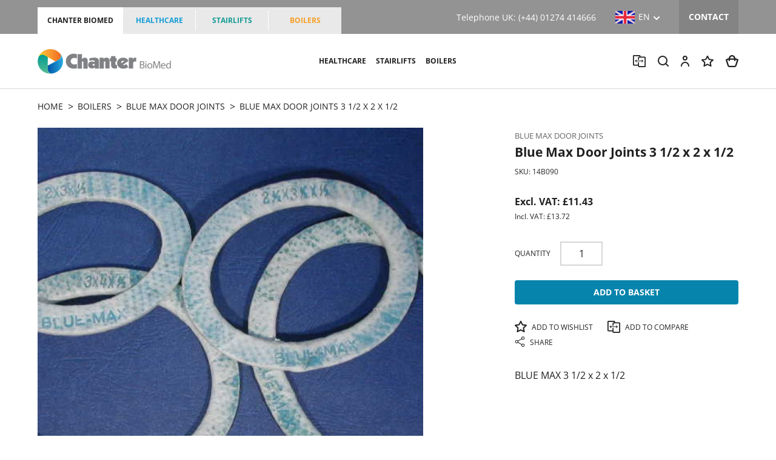

--- FILE ---
content_type: text/html; charset=UTF-8
request_url: https://www.chanterbiomed.co.uk/blue-max-door-joints/blue-max-3-1-2-x-2-x-1-2
body_size: 26794
content:
<!DOCTYPE html>
<!--[if lt IE 7]><html lang="en" class="no-js lt-ie10 lt-ie9 lt-ie8 lt-ie7"><![endif]-->
<!--[if IE 7]><html lang="en" class="no-js lt-ie10 lt-ie9 lt-ie8"><![endif]-->
<!--[if IE 8]><html lang="en" class="no-js lt-ie10 lt-ie9"><![endif]-->
<!--[if IE 9]><html lang="en" class="no-js lt-ie10"><![endif]-->
<!--[if gt IE 9]><!--><html lang="en" class="no-js"><!--<![endif]--><head>
<meta charset="utf-8">
<title>Blue Max Door Joints 3 1/2 x 2 x 1/2</title>

            <meta name="author"  content="Chanter BioMed" />
                <link rel="canonical"  href="https://www.chanterbiomed.co.uk/blue-max-door-joints/blue-max-3-1-2-x-2-x-1-2" />
                <meta property="og:locale"  content="en_GB" />
                <meta property="og:site_name"  content="Chanter BioMed" />
                <meta property="og:title"  content="Blue Max Door Joints 3 1/2 x 2 x 1/2" />
                <meta property="og:url"  content="https://www.chanterbiomed.co.uk/blue-max-door-joints/blue-max-3-1-2-x-2-x-1-2" />
                    <meta name="twitter:card"  content="summary" />
                <meta name="twitter:title"  content="Blue Max Door Joints 3 1/2 x 2 x 1/2" />
                <meta property="og:type"  content="website" />
    


<meta name="viewport" content="width=device-width, initial-scale=1, minimum-scale=1, maximum-scale=5">

<style>.select2-results__options::-webkit-scrollbar{width:6px}.select2-results__options::-webkit-scrollbar-track{background:rgba(0,0,0,0.1);border-radius:10px}.select2-results__options::-webkit-scrollbar-thumb{border-radius:10px;background:#C9C9C9}.inline-list,.header-top-tabs,.header-top-links,.header-nav ul,.header-links,.breadcrumbs,.product-details-actions,.select2-results__options{list-style-type:none;padding:0}.inline-list>li,.header-top-tabs>li,.header-top-links>li,.header-nav ul>li,.header-links>li,.breadcrumbs>li,.product-details-actions>li{display:inline-block}.hero-inner.mod-has-overlay::after{content:"";position:absolute;top:0;left:0;right:0;bottom:0;background:linear-gradient(180deg,rgba(0,0,0,0) 0%,rgba(0,0,0,0.75) 100%);width:100%;height:100%}*, *::before, *::after{box-sizing:border-box}html{font-family:sans-serif;line-height:1.15;-webkit-text-size-adjust:100%;-webkit-tap-highlight-color:rgba(0,0,0,0)}article,aside,figcaption,figure,footer,header,hgroup,main,nav,section{display:block}body{margin:0;font-family:-apple-system,BlinkMacSystemFont,"Segoe UI",Roboto,"Helvetica Neue",Arial,"Noto Sans","Liberation Sans",sans-serif,"Apple Color Emoji","Segoe UI Emoji","Segoe UI Symbol","Noto Color Emoji";font-size:1rem;font-weight:400;line-height:1.5;color:#212529;text-align:left;background-color:#fff}[tabindex="-1"]:focus:not(:focus-visible){outline:0 !important}hr{box-sizing:content-box;height:0;overflow:visible}h1,h2,h3,h4,h5,h6{margin-top:0;margin-bottom:0.5rem}p{margin-top:0;margin-bottom:1rem}abbr[title], abbr[data-original-title]{text-decoration:underline;-webkit-text-decoration:underline dotted;text-decoration:underline dotted;cursor:help;border-bottom:0;-webkit-text-decoration-skip-ink:none;text-decoration-skip-ink:none}address{margin-bottom:1rem;font-style:normal;line-height:inherit}ol, ul, dl{margin-top:0;margin-bottom:1rem}ol ol, ul ul, ol ul, ul ol{margin-bottom:0}dt{font-weight:700}dd{margin-bottom:.5rem;margin-left:0}blockquote{margin:0 0 1rem}b, strong{font-weight:bolder}small{font-size:80%}sub, sup{position:relative;font-size:75%;line-height:0;vertical-align:baseline}sub{bottom:-.25em}sup{top:-.5em}a{color:#007bff;text-decoration:none;background-color:transparent}a:hover{color:#0056b3;text-decoration:underline}a:not([href]):not([class]){color:inherit;text-decoration:none}a:not([href]):not([class]):hover{color:inherit;text-decoration:none}pre, code, kbd, samp{font-family:SFMono-Regular,Menlo,Monaco,Consolas,"Liberation Mono","Courier New",monospace;font-size:1em}pre{margin-top:0;margin-bottom:1rem;overflow:auto;-ms-overflow-style:scrollbar}figure{margin:0 0 1rem}img{vertical-align:middle;border-style:none}svg{overflow:hidden;vertical-align:middle}table{border-collapse:collapse}caption{padding-top:0.75rem;padding-bottom:0.75rem;color:#6c757d;text-align:left;caption-side:bottom}th{text-align:inherit;text-align:-webkit-match-parent}label{display:inline-block;margin-bottom:0.5rem}button{border-radius:0}button:focus:not(:focus-visible){outline:0}input, button, select, optgroup, textarea{margin:0;font-family:inherit;font-size:inherit;line-height:inherit}button, input{overflow:visible}button, select{text-transform:none}[role="button"]{cursor:pointer}select{word-wrap:normal}button, [type="button"], [type="reset"], [type="submit"]{-webkit-appearance:button}button:not(:disabled), [type="button"]:not(:disabled), [type="reset"]:not(:disabled), [type="submit"]:not(:disabled){cursor:pointer}button::-moz-focus-inner, [type="button"]::-moz-focus-inner, [type="reset"]::-moz-focus-inner, [type="submit"]::-moz-focus-inner{padding:0;border-style:none}input[type="radio"], input[type="checkbox"]{box-sizing:border-box;padding:0}textarea{overflow:auto;resize:vertical}fieldset{min-width:0;padding:0;margin:0;border:0}legend{display:block;width:100%;max-width:100%;padding:0;margin-bottom:.5rem;font-size:1.5rem;line-height:inherit;color:inherit;white-space:normal}progress{vertical-align:baseline}[type="number"]::-webkit-inner-spin-button, [type="number"]::-webkit-outer-spin-button{height:auto}[type="search"]{outline-offset:-2px;-webkit-appearance:none}[type="search"]::-webkit-search-decoration{-webkit-appearance:none}::-webkit-file-upload-button{font:inherit;-webkit-appearance:button}output{display:inline-block}summary{display:list-item;cursor:pointer}template{display:none}[hidden]{display:none !important}.container, .container-fluid, .container-sm, .container-md, .container-lg, .container-xl, .container-xxl, .container-xxxl{width:100%;padding-right:12px;padding-left:12px;margin-right:auto;margin-left:auto}@media (min-width:576px){.container,.container-sm{max-width:540px}}@media (min-width:768px){.container,.container-sm,.container-md{max-width:720px}}@media (min-width:992px){.container,.container-sm,.container-md,.container-lg{max-width:960px}}@media (min-width:1200px){.container,.container-sm,.container-md,.container-lg,.container-xl{max-width:1180px}}@media (min-width:1364px){.container,.container-sm,.container-md,.container-lg,.container-xl,.container-xxl{max-width:1344px}}@media (min-width:1620px){.container,.container-sm,.container-md,.container-lg,.container-xl,.container-xxl,.container-xxxl{max-width:1600px}}.row{display:-ms-flexbox;display:flex;-ms-flex-wrap:wrap;flex-wrap:wrap;margin-right:-12px;margin-left:-12px}.no-gutters{margin-right:0;margin-left:0}.no-gutters>.col,.no-gutters>[class*="col-"]{padding-right:0;padding-left:0}.col-1,.col-2,.col-3,.col-4,.col-5,.col-6,.col-7,.col-8,.col-9,.col-10,.col-11,.col-12,.col-13,.col-14,.col-15,.col-16,.col-17,.col-18,.col-19,.col-20,.col-21,.col-22,.col-23,.col-24,.col, .col-auto,.col-sm-1,.col-sm-2,.col-sm-3,.col-sm-4,.col-sm-5,.col-sm-6,.col-sm-7,.col-sm-8,.col-sm-9,.col-sm-10,.col-sm-11,.col-sm-12,.col-sm-13,.col-sm-14,.col-sm-15,.col-sm-16,.col-sm-17,.col-sm-18,.col-sm-19,.col-sm-20,.col-sm-21,.col-sm-22,.col-sm-23,.col-sm-24,.col-sm, .col-sm-auto,.col-md-1,.col-md-2,.col-md-3,.col-md-4,.col-md-5,.col-md-6,.col-md-7,.col-md-8,.col-md-9,.col-md-10,.col-md-11,.col-md-12,.col-md-13,.col-md-14,.col-md-15,.col-md-16,.col-md-17,.col-md-18,.col-md-19,.col-md-20,.col-md-21,.col-md-22,.col-md-23,.col-md-24,.col-md, .col-md-auto,.col-lg-1,.col-lg-2,.col-lg-3,.col-lg-4,.col-lg-5,.col-lg-6,.col-lg-7,.col-lg-8,.col-lg-9,.col-lg-10,.col-lg-11,.col-lg-12,.col-lg-13,.col-lg-14,.col-lg-15,.col-lg-16,.col-lg-17,.col-lg-18,.col-lg-19,.col-lg-20,.col-lg-21,.col-lg-22,.col-lg-23,.col-lg-24,.col-lg, .col-lg-auto,.col-xl-1,.col-xl-2,.col-xl-3,.col-xl-4,.col-xl-5,.col-xl-6,.col-xl-7,.col-xl-8,.col-xl-9,.col-xl-10,.col-xl-11,.col-xl-12,.col-xl-13,.col-xl-14,.col-xl-15,.col-xl-16,.col-xl-17,.col-xl-18,.col-xl-19,.col-xl-20,.col-xl-21,.col-xl-22,.col-xl-23,.col-xl-24,.col-xl, .col-xl-auto,.col-xxl-1,.col-xxl-2,.col-xxl-3,.col-xxl-4,.col-xxl-5,.col-xxl-6,.col-xxl-7,.col-xxl-8,.col-xxl-9,.col-xxl-10,.col-xxl-11,.col-xxl-12,.col-xxl-13,.col-xxl-14,.col-xxl-15,.col-xxl-16,.col-xxl-17,.col-xxl-18,.col-xxl-19,.col-xxl-20,.col-xxl-21,.col-xxl-22,.col-xxl-23,.col-xxl-24,.col-xxl, .col-xxl-auto,.col-xxxl-1,.col-xxxl-2,.col-xxxl-3,.col-xxxl-4,.col-xxxl-5,.col-xxxl-6,.col-xxxl-7,.col-xxxl-8,.col-xxxl-9,.col-xxxl-10,.col-xxxl-11,.col-xxxl-12,.col-xxxl-13,.col-xxxl-14,.col-xxxl-15,.col-xxxl-16,.col-xxxl-17,.col-xxxl-18,.col-xxxl-19,.col-xxxl-20,.col-xxxl-21,.col-xxxl-22,.col-xxxl-23,.col-xxxl-24,.col-xxxl, .col-xxxl-auto{position:relative;width:100%;padding-right:12px;padding-left:12px}.col{-ms-flex-preferred-size:0;flex-basis:0;-ms-flex-positive:1;flex-grow:1;max-width:100%}.row-cols-1>*{-ms-flex:0 0 100%;flex:0 0 100%;max-width:100%}.row-cols-2>*{-ms-flex:0 0 50%;flex:0 0 50%;max-width:50%}.row-cols-3>*{-ms-flex:0 0 33.33333%;flex:0 0 33.33333%;max-width:33.33333%}.row-cols-4>*{-ms-flex:0 0 25%;flex:0 0 25%;max-width:25%}.row-cols-5>*{-ms-flex:0 0 20%;flex:0 0 20%;max-width:20%}.row-cols-6>*{-ms-flex:0 0 16.66667%;flex:0 0 16.66667%;max-width:16.66667%}.col-auto{-ms-flex:0 0 auto;flex:0 0 auto;width:auto;max-width:100%}.col-1{-ms-flex:0 0 4.16667%;flex:0 0 4.16667%;max-width:4.16667%}.col-2{-ms-flex:0 0 8.33333%;flex:0 0 8.33333%;max-width:8.33333%}.col-3{-ms-flex:0 0 12.5%;flex:0 0 12.5%;max-width:12.5%}.col-4{-ms-flex:0 0 16.66667%;flex:0 0 16.66667%;max-width:16.66667%}.col-5{-ms-flex:0 0 20.83333%;flex:0 0 20.83333%;max-width:20.83333%}.col-6{-ms-flex:0 0 25%;flex:0 0 25%;max-width:25%}.col-7{-ms-flex:0 0 29.16667%;flex:0 0 29.16667%;max-width:29.16667%}.col-8{-ms-flex:0 0 33.33333%;flex:0 0 33.33333%;max-width:33.33333%}.col-9{-ms-flex:0 0 37.5%;flex:0 0 37.5%;max-width:37.5%}.col-10{-ms-flex:0 0 41.66667%;flex:0 0 41.66667%;max-width:41.66667%}.col-11{-ms-flex:0 0 45.83333%;flex:0 0 45.83333%;max-width:45.83333%}.col-12{-ms-flex:0 0 50%;flex:0 0 50%;max-width:50%}.col-13{-ms-flex:0 0 54.16667%;flex:0 0 54.16667%;max-width:54.16667%}.col-14{-ms-flex:0 0 58.33333%;flex:0 0 58.33333%;max-width:58.33333%}.col-15{-ms-flex:0 0 62.5%;flex:0 0 62.5%;max-width:62.5%}.col-16{-ms-flex:0 0 66.66667%;flex:0 0 66.66667%;max-width:66.66667%}.col-17{-ms-flex:0 0 70.83333%;flex:0 0 70.83333%;max-width:70.83333%}.col-18{-ms-flex:0 0 75%;flex:0 0 75%;max-width:75%}.col-19{-ms-flex:0 0 79.16667%;flex:0 0 79.16667%;max-width:79.16667%}.col-20{-ms-flex:0 0 83.33333%;flex:0 0 83.33333%;max-width:83.33333%}.col-21{-ms-flex:0 0 87.5%;flex:0 0 87.5%;max-width:87.5%}.col-22{-ms-flex:0 0 91.66667%;flex:0 0 91.66667%;max-width:91.66667%}.col-23{-ms-flex:0 0 95.83333%;flex:0 0 95.83333%;max-width:95.83333%}.col-24{-ms-flex:0 0 100%;flex:0 0 100%;max-width:100%}.order-first{-ms-flex-order:-1;order:-1}.order-last{-ms-flex-order:25;order:25}.order-0{-ms-flex-order:0;order:0}.order-1{-ms-flex-order:1;order:1}.order-2{-ms-flex-order:2;order:2}.order-3{-ms-flex-order:3;order:3}.order-4{-ms-flex-order:4;order:4}.order-5{-ms-flex-order:5;order:5}.order-6{-ms-flex-order:6;order:6}.order-7{-ms-flex-order:7;order:7}.order-8{-ms-flex-order:8;order:8}.order-9{-ms-flex-order:9;order:9}.order-10{-ms-flex-order:10;order:10}.order-11{-ms-flex-order:11;order:11}.order-12{-ms-flex-order:12;order:12}.order-13{-ms-flex-order:13;order:13}.order-14{-ms-flex-order:14;order:14}.order-15{-ms-flex-order:15;order:15}.order-16{-ms-flex-order:16;order:16}.order-17{-ms-flex-order:17;order:17}.order-18{-ms-flex-order:18;order:18}.order-19{-ms-flex-order:19;order:19}.order-20{-ms-flex-order:20;order:20}.order-21{-ms-flex-order:21;order:21}.order-22{-ms-flex-order:22;order:22}.order-23{-ms-flex-order:23;order:23}.order-24{-ms-flex-order:24;order:24}.offset-1{margin-left:4.16667%}.offset-2{margin-left:8.33333%}.offset-3{margin-left:12.5%}.offset-4{margin-left:16.66667%}.offset-5{margin-left:20.83333%}.offset-6{margin-left:25%}.offset-7{margin-left:29.16667%}.offset-8{margin-left:33.33333%}.offset-9{margin-left:37.5%}.offset-10{margin-left:41.66667%}.offset-11{margin-left:45.83333%}.offset-12{margin-left:50%}.offset-13{margin-left:54.16667%}.offset-14{margin-left:58.33333%}.offset-15{margin-left:62.5%}.offset-16{margin-left:66.66667%}.offset-17{margin-left:70.83333%}.offset-18{margin-left:75%}.offset-19{margin-left:79.16667%}.offset-20{margin-left:83.33333%}.offset-21{margin-left:87.5%}.offset-22{margin-left:91.66667%}.offset-23{margin-left:95.83333%}@media (min-width:576px){.col-sm{-ms-flex-preferred-size:0;flex-basis:0;-ms-flex-positive:1;flex-grow:1;max-width:100%}.row-cols-sm-1>*{-ms-flex:0 0 100%;flex:0 0 100%;max-width:100%}.row-cols-sm-2>*{-ms-flex:0 0 50%;flex:0 0 50%;max-width:50%}.row-cols-sm-3>*{-ms-flex:0 0 33.33333%;flex:0 0 33.33333%;max-width:33.33333%}.row-cols-sm-4>*{-ms-flex:0 0 25%;flex:0 0 25%;max-width:25%}.row-cols-sm-5>*{-ms-flex:0 0 20%;flex:0 0 20%;max-width:20%}.row-cols-sm-6>*{-ms-flex:0 0 16.66667%;flex:0 0 16.66667%;max-width:16.66667%}.col-sm-auto{-ms-flex:0 0 auto;flex:0 0 auto;width:auto;max-width:100%}.col-sm-1{-ms-flex:0 0 4.16667%;flex:0 0 4.16667%;max-width:4.16667%}.col-sm-2{-ms-flex:0 0 8.33333%;flex:0 0 8.33333%;max-width:8.33333%}.col-sm-3{-ms-flex:0 0 12.5%;flex:0 0 12.5%;max-width:12.5%}.col-sm-4{-ms-flex:0 0 16.66667%;flex:0 0 16.66667%;max-width:16.66667%}.col-sm-5{-ms-flex:0 0 20.83333%;flex:0 0 20.83333%;max-width:20.83333%}.col-sm-6{-ms-flex:0 0 25%;flex:0 0 25%;max-width:25%}.col-sm-7{-ms-flex:0 0 29.16667%;flex:0 0 29.16667%;max-width:29.16667%}.col-sm-8{-ms-flex:0 0 33.33333%;flex:0 0 33.33333%;max-width:33.33333%}.col-sm-9{-ms-flex:0 0 37.5%;flex:0 0 37.5%;max-width:37.5%}.col-sm-10{-ms-flex:0 0 41.66667%;flex:0 0 41.66667%;max-width:41.66667%}.col-sm-11{-ms-flex:0 0 45.83333%;flex:0 0 45.83333%;max-width:45.83333%}.col-sm-12{-ms-flex:0 0 50%;flex:0 0 50%;max-width:50%}.col-sm-13{-ms-flex:0 0 54.16667%;flex:0 0 54.16667%;max-width:54.16667%}.col-sm-14{-ms-flex:0 0 58.33333%;flex:0 0 58.33333%;max-width:58.33333%}.col-sm-15{-ms-flex:0 0 62.5%;flex:0 0 62.5%;max-width:62.5%}.col-sm-16{-ms-flex:0 0 66.66667%;flex:0 0 66.66667%;max-width:66.66667%}.col-sm-17{-ms-flex:0 0 70.83333%;flex:0 0 70.83333%;max-width:70.83333%}.col-sm-18{-ms-flex:0 0 75%;flex:0 0 75%;max-width:75%}.col-sm-19{-ms-flex:0 0 79.16667%;flex:0 0 79.16667%;max-width:79.16667%}.col-sm-20{-ms-flex:0 0 83.33333%;flex:0 0 83.33333%;max-width:83.33333%}.col-sm-21{-ms-flex:0 0 87.5%;flex:0 0 87.5%;max-width:87.5%}.col-sm-22{-ms-flex:0 0 91.66667%;flex:0 0 91.66667%;max-width:91.66667%}.col-sm-23{-ms-flex:0 0 95.83333%;flex:0 0 95.83333%;max-width:95.83333%}.col-sm-24{-ms-flex:0 0 100%;flex:0 0 100%;max-width:100%}.order-sm-first{-ms-flex-order:-1;order:-1}.order-sm-last{-ms-flex-order:25;order:25}.order-sm-0{-ms-flex-order:0;order:0}.order-sm-1{-ms-flex-order:1;order:1}.order-sm-2{-ms-flex-order:2;order:2}.order-sm-3{-ms-flex-order:3;order:3}.order-sm-4{-ms-flex-order:4;order:4}.order-sm-5{-ms-flex-order:5;order:5}.order-sm-6{-ms-flex-order:6;order:6}.order-sm-7{-ms-flex-order:7;order:7}.order-sm-8{-ms-flex-order:8;order:8}.order-sm-9{-ms-flex-order:9;order:9}.order-sm-10{-ms-flex-order:10;order:10}.order-sm-11{-ms-flex-order:11;order:11}.order-sm-12{-ms-flex-order:12;order:12}.order-sm-13{-ms-flex-order:13;order:13}.order-sm-14{-ms-flex-order:14;order:14}.order-sm-15{-ms-flex-order:15;order:15}.order-sm-16{-ms-flex-order:16;order:16}.order-sm-17{-ms-flex-order:17;order:17}.order-sm-18{-ms-flex-order:18;order:18}.order-sm-19{-ms-flex-order:19;order:19}.order-sm-20{-ms-flex-order:20;order:20}.order-sm-21{-ms-flex-order:21;order:21}.order-sm-22{-ms-flex-order:22;order:22}.order-sm-23{-ms-flex-order:23;order:23}.order-sm-24{-ms-flex-order:24;order:24}.offset-sm-0{margin-left:0}.offset-sm-1{margin-left:4.16667%}.offset-sm-2{margin-left:8.33333%}.offset-sm-3{margin-left:12.5%}.offset-sm-4{margin-left:16.66667%}.offset-sm-5{margin-left:20.83333%}.offset-sm-6{margin-left:25%}.offset-sm-7{margin-left:29.16667%}.offset-sm-8{margin-left:33.33333%}.offset-sm-9{margin-left:37.5%}.offset-sm-10{margin-left:41.66667%}.offset-sm-11{margin-left:45.83333%}.offset-sm-12{margin-left:50%}.offset-sm-13{margin-left:54.16667%}.offset-sm-14{margin-left:58.33333%}.offset-sm-15{margin-left:62.5%}.offset-sm-16{margin-left:66.66667%}.offset-sm-17{margin-left:70.83333%}.offset-sm-18{margin-left:75%}.offset-sm-19{margin-left:79.16667%}.offset-sm-20{margin-left:83.33333%}.offset-sm-21{margin-left:87.5%}.offset-sm-22{margin-left:91.66667%}.offset-sm-23{margin-left:95.83333%}}@media (min-width:768px){.col-md{-ms-flex-preferred-size:0;flex-basis:0;-ms-flex-positive:1;flex-grow:1;max-width:100%}.row-cols-md-1>*{-ms-flex:0 0 100%;flex:0 0 100%;max-width:100%}.row-cols-md-2>*{-ms-flex:0 0 50%;flex:0 0 50%;max-width:50%}.row-cols-md-3>*{-ms-flex:0 0 33.33333%;flex:0 0 33.33333%;max-width:33.33333%}.row-cols-md-4>*{-ms-flex:0 0 25%;flex:0 0 25%;max-width:25%}.row-cols-md-5>*{-ms-flex:0 0 20%;flex:0 0 20%;max-width:20%}.row-cols-md-6>*{-ms-flex:0 0 16.66667%;flex:0 0 16.66667%;max-width:16.66667%}.col-md-auto{-ms-flex:0 0 auto;flex:0 0 auto;width:auto;max-width:100%}.col-md-1{-ms-flex:0 0 4.16667%;flex:0 0 4.16667%;max-width:4.16667%}.col-md-2{-ms-flex:0 0 8.33333%;flex:0 0 8.33333%;max-width:8.33333%}.col-md-3{-ms-flex:0 0 12.5%;flex:0 0 12.5%;max-width:12.5%}.col-md-4{-ms-flex:0 0 16.66667%;flex:0 0 16.66667%;max-width:16.66667%}.col-md-5{-ms-flex:0 0 20.83333%;flex:0 0 20.83333%;max-width:20.83333%}.col-md-6{-ms-flex:0 0 25%;flex:0 0 25%;max-width:25%}.col-md-7{-ms-flex:0 0 29.16667%;flex:0 0 29.16667%;max-width:29.16667%}.col-md-8{-ms-flex:0 0 33.33333%;flex:0 0 33.33333%;max-width:33.33333%}.col-md-9{-ms-flex:0 0 37.5%;flex:0 0 37.5%;max-width:37.5%}.col-md-10{-ms-flex:0 0 41.66667%;flex:0 0 41.66667%;max-width:41.66667%}.col-md-11{-ms-flex:0 0 45.83333%;flex:0 0 45.83333%;max-width:45.83333%}.col-md-12{-ms-flex:0 0 50%;flex:0 0 50%;max-width:50%}.col-md-13{-ms-flex:0 0 54.16667%;flex:0 0 54.16667%;max-width:54.16667%}.col-md-14{-ms-flex:0 0 58.33333%;flex:0 0 58.33333%;max-width:58.33333%}.col-md-15{-ms-flex:0 0 62.5%;flex:0 0 62.5%;max-width:62.5%}.col-md-16{-ms-flex:0 0 66.66667%;flex:0 0 66.66667%;max-width:66.66667%}.col-md-17{-ms-flex:0 0 70.83333%;flex:0 0 70.83333%;max-width:70.83333%}.col-md-18{-ms-flex:0 0 75%;flex:0 0 75%;max-width:75%}.col-md-19{-ms-flex:0 0 79.16667%;flex:0 0 79.16667%;max-width:79.16667%}.col-md-20{-ms-flex:0 0 83.33333%;flex:0 0 83.33333%;max-width:83.33333%}.col-md-21{-ms-flex:0 0 87.5%;flex:0 0 87.5%;max-width:87.5%}.col-md-22{-ms-flex:0 0 91.66667%;flex:0 0 91.66667%;max-width:91.66667%}.col-md-23{-ms-flex:0 0 95.83333%;flex:0 0 95.83333%;max-width:95.83333%}.col-md-24{-ms-flex:0 0 100%;flex:0 0 100%;max-width:100%}.order-md-first{-ms-flex-order:-1;order:-1}.order-md-last{-ms-flex-order:25;order:25}.order-md-0{-ms-flex-order:0;order:0}.order-md-1{-ms-flex-order:1;order:1}.order-md-2{-ms-flex-order:2;order:2}.order-md-3{-ms-flex-order:3;order:3}.order-md-4{-ms-flex-order:4;order:4}.order-md-5{-ms-flex-order:5;order:5}.order-md-6{-ms-flex-order:6;order:6}.order-md-7{-ms-flex-order:7;order:7}.order-md-8{-ms-flex-order:8;order:8}.order-md-9{-ms-flex-order:9;order:9}.order-md-10{-ms-flex-order:10;order:10}.order-md-11{-ms-flex-order:11;order:11}.order-md-12{-ms-flex-order:12;order:12}.order-md-13{-ms-flex-order:13;order:13}.order-md-14{-ms-flex-order:14;order:14}.order-md-15{-ms-flex-order:15;order:15}.order-md-16{-ms-flex-order:16;order:16}.order-md-17{-ms-flex-order:17;order:17}.order-md-18{-ms-flex-order:18;order:18}.order-md-19{-ms-flex-order:19;order:19}.order-md-20{-ms-flex-order:20;order:20}.order-md-21{-ms-flex-order:21;order:21}.order-md-22{-ms-flex-order:22;order:22}.order-md-23{-ms-flex-order:23;order:23}.order-md-24{-ms-flex-order:24;order:24}.offset-md-0{margin-left:0}.offset-md-1{margin-left:4.16667%}.offset-md-2{margin-left:8.33333%}.offset-md-3{margin-left:12.5%}.offset-md-4{margin-left:16.66667%}.offset-md-5{margin-left:20.83333%}.offset-md-6{margin-left:25%}.offset-md-7{margin-left:29.16667%}.offset-md-8{margin-left:33.33333%}.offset-md-9{margin-left:37.5%}.offset-md-10{margin-left:41.66667%}.offset-md-11{margin-left:45.83333%}.offset-md-12{margin-left:50%}.offset-md-13{margin-left:54.16667%}.offset-md-14{margin-left:58.33333%}.offset-md-15{margin-left:62.5%}.offset-md-16{margin-left:66.66667%}.offset-md-17{margin-left:70.83333%}.offset-md-18{margin-left:75%}.offset-md-19{margin-left:79.16667%}.offset-md-20{margin-left:83.33333%}.offset-md-21{margin-left:87.5%}.offset-md-22{margin-left:91.66667%}.offset-md-23{margin-left:95.83333%}}@media (min-width:992px){.col-lg{-ms-flex-preferred-size:0;flex-basis:0;-ms-flex-positive:1;flex-grow:1;max-width:100%}.row-cols-lg-1>*{-ms-flex:0 0 100%;flex:0 0 100%;max-width:100%}.row-cols-lg-2>*{-ms-flex:0 0 50%;flex:0 0 50%;max-width:50%}.row-cols-lg-3>*{-ms-flex:0 0 33.33333%;flex:0 0 33.33333%;max-width:33.33333%}.row-cols-lg-4>*{-ms-flex:0 0 25%;flex:0 0 25%;max-width:25%}.row-cols-lg-5>*{-ms-flex:0 0 20%;flex:0 0 20%;max-width:20%}.row-cols-lg-6>*{-ms-flex:0 0 16.66667%;flex:0 0 16.66667%;max-width:16.66667%}.col-lg-auto{-ms-flex:0 0 auto;flex:0 0 auto;width:auto;max-width:100%}.col-lg-1{-ms-flex:0 0 4.16667%;flex:0 0 4.16667%;max-width:4.16667%}.col-lg-2{-ms-flex:0 0 8.33333%;flex:0 0 8.33333%;max-width:8.33333%}.col-lg-3{-ms-flex:0 0 12.5%;flex:0 0 12.5%;max-width:12.5%}.col-lg-4{-ms-flex:0 0 16.66667%;flex:0 0 16.66667%;max-width:16.66667%}.col-lg-5{-ms-flex:0 0 20.83333%;flex:0 0 20.83333%;max-width:20.83333%}.col-lg-6{-ms-flex:0 0 25%;flex:0 0 25%;max-width:25%}.col-lg-7{-ms-flex:0 0 29.16667%;flex:0 0 29.16667%;max-width:29.16667%}.col-lg-8{-ms-flex:0 0 33.33333%;flex:0 0 33.33333%;max-width:33.33333%}.col-lg-9{-ms-flex:0 0 37.5%;flex:0 0 37.5%;max-width:37.5%}.col-lg-10{-ms-flex:0 0 41.66667%;flex:0 0 41.66667%;max-width:41.66667%}.col-lg-11{-ms-flex:0 0 45.83333%;flex:0 0 45.83333%;max-width:45.83333%}.col-lg-12{-ms-flex:0 0 50%;flex:0 0 50%;max-width:50%}.col-lg-13{-ms-flex:0 0 54.16667%;flex:0 0 54.16667%;max-width:54.16667%}.col-lg-14{-ms-flex:0 0 58.33333%;flex:0 0 58.33333%;max-width:58.33333%}.col-lg-15{-ms-flex:0 0 62.5%;flex:0 0 62.5%;max-width:62.5%}.col-lg-16{-ms-flex:0 0 66.66667%;flex:0 0 66.66667%;max-width:66.66667%}.col-lg-17{-ms-flex:0 0 70.83333%;flex:0 0 70.83333%;max-width:70.83333%}.col-lg-18{-ms-flex:0 0 75%;flex:0 0 75%;max-width:75%}.col-lg-19{-ms-flex:0 0 79.16667%;flex:0 0 79.16667%;max-width:79.16667%}.col-lg-20{-ms-flex:0 0 83.33333%;flex:0 0 83.33333%;max-width:83.33333%}.col-lg-21{-ms-flex:0 0 87.5%;flex:0 0 87.5%;max-width:87.5%}.col-lg-22{-ms-flex:0 0 91.66667%;flex:0 0 91.66667%;max-width:91.66667%}.col-lg-23{-ms-flex:0 0 95.83333%;flex:0 0 95.83333%;max-width:95.83333%}.col-lg-24{-ms-flex:0 0 100%;flex:0 0 100%;max-width:100%}.order-lg-first{-ms-flex-order:-1;order:-1}.order-lg-last{-ms-flex-order:25;order:25}.order-lg-0{-ms-flex-order:0;order:0}.order-lg-1{-ms-flex-order:1;order:1}.order-lg-2{-ms-flex-order:2;order:2}.order-lg-3{-ms-flex-order:3;order:3}.order-lg-4{-ms-flex-order:4;order:4}.order-lg-5{-ms-flex-order:5;order:5}.order-lg-6{-ms-flex-order:6;order:6}.order-lg-7{-ms-flex-order:7;order:7}.order-lg-8{-ms-flex-order:8;order:8}.order-lg-9{-ms-flex-order:9;order:9}.order-lg-10{-ms-flex-order:10;order:10}.order-lg-11{-ms-flex-order:11;order:11}.order-lg-12{-ms-flex-order:12;order:12}.order-lg-13{-ms-flex-order:13;order:13}.order-lg-14{-ms-flex-order:14;order:14}.order-lg-15{-ms-flex-order:15;order:15}.order-lg-16{-ms-flex-order:16;order:16}.order-lg-17{-ms-flex-order:17;order:17}.order-lg-18{-ms-flex-order:18;order:18}.order-lg-19{-ms-flex-order:19;order:19}.order-lg-20{-ms-flex-order:20;order:20}.order-lg-21{-ms-flex-order:21;order:21}.order-lg-22{-ms-flex-order:22;order:22}.order-lg-23{-ms-flex-order:23;order:23}.order-lg-24{-ms-flex-order:24;order:24}.offset-lg-0{margin-left:0}.offset-lg-1{margin-left:4.16667%}.offset-lg-2{margin-left:8.33333%}.offset-lg-3{margin-left:12.5%}.offset-lg-4{margin-left:16.66667%}.offset-lg-5{margin-left:20.83333%}.offset-lg-6{margin-left:25%}.offset-lg-7{margin-left:29.16667%}.offset-lg-8{margin-left:33.33333%}.offset-lg-9{margin-left:37.5%}.offset-lg-10{margin-left:41.66667%}.offset-lg-11{margin-left:45.83333%}.offset-lg-12{margin-left:50%}.offset-lg-13{margin-left:54.16667%}.offset-lg-14{margin-left:58.33333%}.offset-lg-15{margin-left:62.5%}.offset-lg-16{margin-left:66.66667%}.offset-lg-17{margin-left:70.83333%}.offset-lg-18{margin-left:75%}.offset-lg-19{margin-left:79.16667%}.offset-lg-20{margin-left:83.33333%}.offset-lg-21{margin-left:87.5%}.offset-lg-22{margin-left:91.66667%}.offset-lg-23{margin-left:95.83333%}}@media (min-width:1200px){.col-xl{-ms-flex-preferred-size:0;flex-basis:0;-ms-flex-positive:1;flex-grow:1;max-width:100%}.row-cols-xl-1>*{-ms-flex:0 0 100%;flex:0 0 100%;max-width:100%}.row-cols-xl-2>*{-ms-flex:0 0 50%;flex:0 0 50%;max-width:50%}.row-cols-xl-3>*{-ms-flex:0 0 33.33333%;flex:0 0 33.33333%;max-width:33.33333%}.row-cols-xl-4>*{-ms-flex:0 0 25%;flex:0 0 25%;max-width:25%}.row-cols-xl-5>*{-ms-flex:0 0 20%;flex:0 0 20%;max-width:20%}.row-cols-xl-6>*{-ms-flex:0 0 16.66667%;flex:0 0 16.66667%;max-width:16.66667%}.col-xl-auto{-ms-flex:0 0 auto;flex:0 0 auto;width:auto;max-width:100%}.col-xl-1{-ms-flex:0 0 4.16667%;flex:0 0 4.16667%;max-width:4.16667%}.col-xl-2{-ms-flex:0 0 8.33333%;flex:0 0 8.33333%;max-width:8.33333%}.col-xl-3{-ms-flex:0 0 12.5%;flex:0 0 12.5%;max-width:12.5%}.col-xl-4{-ms-flex:0 0 16.66667%;flex:0 0 16.66667%;max-width:16.66667%}.col-xl-5{-ms-flex:0 0 20.83333%;flex:0 0 20.83333%;max-width:20.83333%}.col-xl-6{-ms-flex:0 0 25%;flex:0 0 25%;max-width:25%}.col-xl-7{-ms-flex:0 0 29.16667%;flex:0 0 29.16667%;max-width:29.16667%}.col-xl-8{-ms-flex:0 0 33.33333%;flex:0 0 33.33333%;max-width:33.33333%}.col-xl-9{-ms-flex:0 0 37.5%;flex:0 0 37.5%;max-width:37.5%}.col-xl-10{-ms-flex:0 0 41.66667%;flex:0 0 41.66667%;max-width:41.66667%}.col-xl-11{-ms-flex:0 0 45.83333%;flex:0 0 45.83333%;max-width:45.83333%}.col-xl-12{-ms-flex:0 0 50%;flex:0 0 50%;max-width:50%}.col-xl-13{-ms-flex:0 0 54.16667%;flex:0 0 54.16667%;max-width:54.16667%}.col-xl-14{-ms-flex:0 0 58.33333%;flex:0 0 58.33333%;max-width:58.33333%}.col-xl-15{-ms-flex:0 0 62.5%;flex:0 0 62.5%;max-width:62.5%}.col-xl-16{-ms-flex:0 0 66.66667%;flex:0 0 66.66667%;max-width:66.66667%}.col-xl-17{-ms-flex:0 0 70.83333%;flex:0 0 70.83333%;max-width:70.83333%}.col-xl-18{-ms-flex:0 0 75%;flex:0 0 75%;max-width:75%}.col-xl-19{-ms-flex:0 0 79.16667%;flex:0 0 79.16667%;max-width:79.16667%}.col-xl-20{-ms-flex:0 0 83.33333%;flex:0 0 83.33333%;max-width:83.33333%}.col-xl-21{-ms-flex:0 0 87.5%;flex:0 0 87.5%;max-width:87.5%}.col-xl-22{-ms-flex:0 0 91.66667%;flex:0 0 91.66667%;max-width:91.66667%}.col-xl-23{-ms-flex:0 0 95.83333%;flex:0 0 95.83333%;max-width:95.83333%}.col-xl-24{-ms-flex:0 0 100%;flex:0 0 100%;max-width:100%}.order-xl-first{-ms-flex-order:-1;order:-1}.order-xl-last{-ms-flex-order:25;order:25}.order-xl-0{-ms-flex-order:0;order:0}.order-xl-1{-ms-flex-order:1;order:1}.order-xl-2{-ms-flex-order:2;order:2}.order-xl-3{-ms-flex-order:3;order:3}.order-xl-4{-ms-flex-order:4;order:4}.order-xl-5{-ms-flex-order:5;order:5}.order-xl-6{-ms-flex-order:6;order:6}.order-xl-7{-ms-flex-order:7;order:7}.order-xl-8{-ms-flex-order:8;order:8}.order-xl-9{-ms-flex-order:9;order:9}.order-xl-10{-ms-flex-order:10;order:10}.order-xl-11{-ms-flex-order:11;order:11}.order-xl-12{-ms-flex-order:12;order:12}.order-xl-13{-ms-flex-order:13;order:13}.order-xl-14{-ms-flex-order:14;order:14}.order-xl-15{-ms-flex-order:15;order:15}.order-xl-16{-ms-flex-order:16;order:16}.order-xl-17{-ms-flex-order:17;order:17}.order-xl-18{-ms-flex-order:18;order:18}.order-xl-19{-ms-flex-order:19;order:19}.order-xl-20{-ms-flex-order:20;order:20}.order-xl-21{-ms-flex-order:21;order:21}.order-xl-22{-ms-flex-order:22;order:22}.order-xl-23{-ms-flex-order:23;order:23}.order-xl-24{-ms-flex-order:24;order:24}.offset-xl-0{margin-left:0}.offset-xl-1{margin-left:4.16667%}.offset-xl-2{margin-left:8.33333%}.offset-xl-3{margin-left:12.5%}.offset-xl-4{margin-left:16.66667%}.offset-xl-5{margin-left:20.83333%}.offset-xl-6{margin-left:25%}.offset-xl-7{margin-left:29.16667%}.offset-xl-8{margin-left:33.33333%}.offset-xl-9{margin-left:37.5%}.offset-xl-10{margin-left:41.66667%}.offset-xl-11{margin-left:45.83333%}.offset-xl-12{margin-left:50%}.offset-xl-13{margin-left:54.16667%}.offset-xl-14{margin-left:58.33333%}.offset-xl-15{margin-left:62.5%}.offset-xl-16{margin-left:66.66667%}.offset-xl-17{margin-left:70.83333%}.offset-xl-18{margin-left:75%}.offset-xl-19{margin-left:79.16667%}.offset-xl-20{margin-left:83.33333%}.offset-xl-21{margin-left:87.5%}.offset-xl-22{margin-left:91.66667%}.offset-xl-23{margin-left:95.83333%}}@media (min-width:1364px){.col-xxl{-ms-flex-preferred-size:0;flex-basis:0;-ms-flex-positive:1;flex-grow:1;max-width:100%}.row-cols-xxl-1>*{-ms-flex:0 0 100%;flex:0 0 100%;max-width:100%}.row-cols-xxl-2>*{-ms-flex:0 0 50%;flex:0 0 50%;max-width:50%}.row-cols-xxl-3>*{-ms-flex:0 0 33.33333%;flex:0 0 33.33333%;max-width:33.33333%}.row-cols-xxl-4>*{-ms-flex:0 0 25%;flex:0 0 25%;max-width:25%}.row-cols-xxl-5>*{-ms-flex:0 0 20%;flex:0 0 20%;max-width:20%}.row-cols-xxl-6>*{-ms-flex:0 0 16.66667%;flex:0 0 16.66667%;max-width:16.66667%}.col-xxl-auto{-ms-flex:0 0 auto;flex:0 0 auto;width:auto;max-width:100%}.col-xxl-1{-ms-flex:0 0 4.16667%;flex:0 0 4.16667%;max-width:4.16667%}.col-xxl-2{-ms-flex:0 0 8.33333%;flex:0 0 8.33333%;max-width:8.33333%}.col-xxl-3{-ms-flex:0 0 12.5%;flex:0 0 12.5%;max-width:12.5%}.col-xxl-4{-ms-flex:0 0 16.66667%;flex:0 0 16.66667%;max-width:16.66667%}.col-xxl-5{-ms-flex:0 0 20.83333%;flex:0 0 20.83333%;max-width:20.83333%}.col-xxl-6{-ms-flex:0 0 25%;flex:0 0 25%;max-width:25%}.col-xxl-7{-ms-flex:0 0 29.16667%;flex:0 0 29.16667%;max-width:29.16667%}.col-xxl-8{-ms-flex:0 0 33.33333%;flex:0 0 33.33333%;max-width:33.33333%}.col-xxl-9{-ms-flex:0 0 37.5%;flex:0 0 37.5%;max-width:37.5%}.col-xxl-10{-ms-flex:0 0 41.66667%;flex:0 0 41.66667%;max-width:41.66667%}.col-xxl-11{-ms-flex:0 0 45.83333%;flex:0 0 45.83333%;max-width:45.83333%}.col-xxl-12{-ms-flex:0 0 50%;flex:0 0 50%;max-width:50%}.col-xxl-13{-ms-flex:0 0 54.16667%;flex:0 0 54.16667%;max-width:54.16667%}.col-xxl-14{-ms-flex:0 0 58.33333%;flex:0 0 58.33333%;max-width:58.33333%}.col-xxl-15{-ms-flex:0 0 62.5%;flex:0 0 62.5%;max-width:62.5%}.col-xxl-16{-ms-flex:0 0 66.66667%;flex:0 0 66.66667%;max-width:66.66667%}.col-xxl-17{-ms-flex:0 0 70.83333%;flex:0 0 70.83333%;max-width:70.83333%}.col-xxl-18{-ms-flex:0 0 75%;flex:0 0 75%;max-width:75%}.col-xxl-19{-ms-flex:0 0 79.16667%;flex:0 0 79.16667%;max-width:79.16667%}.col-xxl-20{-ms-flex:0 0 83.33333%;flex:0 0 83.33333%;max-width:83.33333%}.col-xxl-21{-ms-flex:0 0 87.5%;flex:0 0 87.5%;max-width:87.5%}.col-xxl-22{-ms-flex:0 0 91.66667%;flex:0 0 91.66667%;max-width:91.66667%}.col-xxl-23{-ms-flex:0 0 95.83333%;flex:0 0 95.83333%;max-width:95.83333%}.col-xxl-24{-ms-flex:0 0 100%;flex:0 0 100%;max-width:100%}.order-xxl-first{-ms-flex-order:-1;order:-1}.order-xxl-last{-ms-flex-order:25;order:25}.order-xxl-0{-ms-flex-order:0;order:0}.order-xxl-1{-ms-flex-order:1;order:1}.order-xxl-2{-ms-flex-order:2;order:2}.order-xxl-3{-ms-flex-order:3;order:3}.order-xxl-4{-ms-flex-order:4;order:4}.order-xxl-5{-ms-flex-order:5;order:5}.order-xxl-6{-ms-flex-order:6;order:6}.order-xxl-7{-ms-flex-order:7;order:7}.order-xxl-8{-ms-flex-order:8;order:8}.order-xxl-9{-ms-flex-order:9;order:9}.order-xxl-10{-ms-flex-order:10;order:10}.order-xxl-11{-ms-flex-order:11;order:11}.order-xxl-12{-ms-flex-order:12;order:12}.order-xxl-13{-ms-flex-order:13;order:13}.order-xxl-14{-ms-flex-order:14;order:14}.order-xxl-15{-ms-flex-order:15;order:15}.order-xxl-16{-ms-flex-order:16;order:16}.order-xxl-17{-ms-flex-order:17;order:17}.order-xxl-18{-ms-flex-order:18;order:18}.order-xxl-19{-ms-flex-order:19;order:19}.order-xxl-20{-ms-flex-order:20;order:20}.order-xxl-21{-ms-flex-order:21;order:21}.order-xxl-22{-ms-flex-order:22;order:22}.order-xxl-23{-ms-flex-order:23;order:23}.order-xxl-24{-ms-flex-order:24;order:24}.offset-xxl-0{margin-left:0}.offset-xxl-1{margin-left:4.16667%}.offset-xxl-2{margin-left:8.33333%}.offset-xxl-3{margin-left:12.5%}.offset-xxl-4{margin-left:16.66667%}.offset-xxl-5{margin-left:20.83333%}.offset-xxl-6{margin-left:25%}.offset-xxl-7{margin-left:29.16667%}.offset-xxl-8{margin-left:33.33333%}.offset-xxl-9{margin-left:37.5%}.offset-xxl-10{margin-left:41.66667%}.offset-xxl-11{margin-left:45.83333%}.offset-xxl-12{margin-left:50%}.offset-xxl-13{margin-left:54.16667%}.offset-xxl-14{margin-left:58.33333%}.offset-xxl-15{margin-left:62.5%}.offset-xxl-16{margin-left:66.66667%}.offset-xxl-17{margin-left:70.83333%}.offset-xxl-18{margin-left:75%}.offset-xxl-19{margin-left:79.16667%}.offset-xxl-20{margin-left:83.33333%}.offset-xxl-21{margin-left:87.5%}.offset-xxl-22{margin-left:91.66667%}.offset-xxl-23{margin-left:95.83333%}}@media (min-width:1620px){.col-xxxl{-ms-flex-preferred-size:0;flex-basis:0;-ms-flex-positive:1;flex-grow:1;max-width:100%}.row-cols-xxxl-1>*{-ms-flex:0 0 100%;flex:0 0 100%;max-width:100%}.row-cols-xxxl-2>*{-ms-flex:0 0 50%;flex:0 0 50%;max-width:50%}.row-cols-xxxl-3>*{-ms-flex:0 0 33.33333%;flex:0 0 33.33333%;max-width:33.33333%}.row-cols-xxxl-4>*{-ms-flex:0 0 25%;flex:0 0 25%;max-width:25%}.row-cols-xxxl-5>*{-ms-flex:0 0 20%;flex:0 0 20%;max-width:20%}.row-cols-xxxl-6>*{-ms-flex:0 0 16.66667%;flex:0 0 16.66667%;max-width:16.66667%}.col-xxxl-auto{-ms-flex:0 0 auto;flex:0 0 auto;width:auto;max-width:100%}.col-xxxl-1{-ms-flex:0 0 4.16667%;flex:0 0 4.16667%;max-width:4.16667%}.col-xxxl-2{-ms-flex:0 0 8.33333%;flex:0 0 8.33333%;max-width:8.33333%}.col-xxxl-3{-ms-flex:0 0 12.5%;flex:0 0 12.5%;max-width:12.5%}.col-xxxl-4{-ms-flex:0 0 16.66667%;flex:0 0 16.66667%;max-width:16.66667%}.col-xxxl-5{-ms-flex:0 0 20.83333%;flex:0 0 20.83333%;max-width:20.83333%}.col-xxxl-6{-ms-flex:0 0 25%;flex:0 0 25%;max-width:25%}.col-xxxl-7{-ms-flex:0 0 29.16667%;flex:0 0 29.16667%;max-width:29.16667%}.col-xxxl-8{-ms-flex:0 0 33.33333%;flex:0 0 33.33333%;max-width:33.33333%}.col-xxxl-9{-ms-flex:0 0 37.5%;flex:0 0 37.5%;max-width:37.5%}.col-xxxl-10{-ms-flex:0 0 41.66667%;flex:0 0 41.66667%;max-width:41.66667%}.col-xxxl-11{-ms-flex:0 0 45.83333%;flex:0 0 45.83333%;max-width:45.83333%}.col-xxxl-12{-ms-flex:0 0 50%;flex:0 0 50%;max-width:50%}.col-xxxl-13{-ms-flex:0 0 54.16667%;flex:0 0 54.16667%;max-width:54.16667%}.col-xxxl-14{-ms-flex:0 0 58.33333%;flex:0 0 58.33333%;max-width:58.33333%}.col-xxxl-15{-ms-flex:0 0 62.5%;flex:0 0 62.5%;max-width:62.5%}.col-xxxl-16{-ms-flex:0 0 66.66667%;flex:0 0 66.66667%;max-width:66.66667%}.col-xxxl-17{-ms-flex:0 0 70.83333%;flex:0 0 70.83333%;max-width:70.83333%}.col-xxxl-18{-ms-flex:0 0 75%;flex:0 0 75%;max-width:75%}.col-xxxl-19{-ms-flex:0 0 79.16667%;flex:0 0 79.16667%;max-width:79.16667%}.col-xxxl-20{-ms-flex:0 0 83.33333%;flex:0 0 83.33333%;max-width:83.33333%}.col-xxxl-21{-ms-flex:0 0 87.5%;flex:0 0 87.5%;max-width:87.5%}.col-xxxl-22{-ms-flex:0 0 91.66667%;flex:0 0 91.66667%;max-width:91.66667%}.col-xxxl-23{-ms-flex:0 0 95.83333%;flex:0 0 95.83333%;max-width:95.83333%}.col-xxxl-24{-ms-flex:0 0 100%;flex:0 0 100%;max-width:100%}.order-xxxl-first{-ms-flex-order:-1;order:-1}.order-xxxl-last{-ms-flex-order:25;order:25}.order-xxxl-0{-ms-flex-order:0;order:0}.order-xxxl-1{-ms-flex-order:1;order:1}.order-xxxl-2{-ms-flex-order:2;order:2}.order-xxxl-3{-ms-flex-order:3;order:3}.order-xxxl-4{-ms-flex-order:4;order:4}.order-xxxl-5{-ms-flex-order:5;order:5}.order-xxxl-6{-ms-flex-order:6;order:6}.order-xxxl-7{-ms-flex-order:7;order:7}.order-xxxl-8{-ms-flex-order:8;order:8}.order-xxxl-9{-ms-flex-order:9;order:9}.order-xxxl-10{-ms-flex-order:10;order:10}.order-xxxl-11{-ms-flex-order:11;order:11}.order-xxxl-12{-ms-flex-order:12;order:12}.order-xxxl-13{-ms-flex-order:13;order:13}.order-xxxl-14{-ms-flex-order:14;order:14}.order-xxxl-15{-ms-flex-order:15;order:15}.order-xxxl-16{-ms-flex-order:16;order:16}.order-xxxl-17{-ms-flex-order:17;order:17}.order-xxxl-18{-ms-flex-order:18;order:18}.order-xxxl-19{-ms-flex-order:19;order:19}.order-xxxl-20{-ms-flex-order:20;order:20}.order-xxxl-21{-ms-flex-order:21;order:21}.order-xxxl-22{-ms-flex-order:22;order:22}.order-xxxl-23{-ms-flex-order:23;order:23}.order-xxxl-24{-ms-flex-order:24;order:24}.offset-xxxl-0{margin-left:0}.offset-xxxl-1{margin-left:4.16667%}.offset-xxxl-2{margin-left:8.33333%}.offset-xxxl-3{margin-left:12.5%}.offset-xxxl-4{margin-left:16.66667%}.offset-xxxl-5{margin-left:20.83333%}.offset-xxxl-6{margin-left:25%}.offset-xxxl-7{margin-left:29.16667%}.offset-xxxl-8{margin-left:33.33333%}.offset-xxxl-9{margin-left:37.5%}.offset-xxxl-10{margin-left:41.66667%}.offset-xxxl-11{margin-left:45.83333%}.offset-xxxl-12{margin-left:50%}.offset-xxxl-13{margin-left:54.16667%}.offset-xxxl-14{margin-left:58.33333%}.offset-xxxl-15{margin-left:62.5%}.offset-xxxl-16{margin-left:66.66667%}.offset-xxxl-17{margin-left:70.83333%}.offset-xxxl-18{margin-left:75%}.offset-xxxl-19{margin-left:79.16667%}.offset-xxxl-20{margin-left:83.33333%}.offset-xxxl-21{margin-left:87.5%}.offset-xxxl-22{margin-left:91.66667%}.offset-xxxl-23{margin-left:95.83333%}}h1,h2,h3,h4,h5,h6, .h1,.h2,.h3,.h4,.h5,.h6{margin-bottom:0.5rem;font-weight:500;line-height:1.2}h1,.h1{font-size:2.5rem}h2,.h2{font-size:2rem}h3,.h3{font-size:1.75rem}h4,.h4{font-size:1.5rem}h5,.h5{font-size:1.25rem}h6,.h6{font-size:1rem}.lead{font-size:1.25rem;font-weight:300}.display-1{font-size:6rem;font-weight:300;line-height:1.2}.display-2{font-size:5.5rem;font-weight:300;line-height:1.2}.display-3{font-size:4.5rem;font-weight:300;line-height:1.2}.display-4{font-size:3.5rem;font-weight:300;line-height:1.2}hr{margin-top:1rem;margin-bottom:1rem;border:0;border-top:1px solid rgba(0,0,0,0.1)}small, .small{font-size:0.875em;font-weight:400}mark, .mark{padding:0.2em;background-color:#fcf8e3}.list-unstyled{padding-left:0;list-style:none}.list-inline{padding-left:0;list-style:none}.list-inline-item{display:inline-block}.list-inline-item:not(:last-child){margin-right:0.5rem}.initialism{font-size:90%;text-transform:uppercase}.blockquote{margin-bottom:1rem;font-size:1.25rem}.blockquote-footer{display:block;font-size:0.875em;color:#6c757d}.blockquote-footer::before{content:"\2014\A0"}.clearfix::after{display:block;clear:both;content:""}.d-none{display:none !important}.d-inline{display:inline !important}.d-inline-block{display:inline-block !important}.d-block{display:block !important}.d-table{display:table !important}.d-table-row{display:table-row !important}.d-table-cell{display:table-cell !important}.d-flex{display:-ms-flexbox !important;display:flex !important}.d-inline-flex{display:-ms-inline-flexbox !important;display:inline-flex !important}@media (min-width:576px){.d-sm-none{display:none !important}.d-sm-inline{display:inline !important}.d-sm-inline-block{display:inline-block !important}.d-sm-block{display:block !important}.d-sm-table{display:table !important}.d-sm-table-row{display:table-row !important}.d-sm-table-cell{display:table-cell !important}.d-sm-flex{display:-ms-flexbox !important;display:flex !important}.d-sm-inline-flex{display:-ms-inline-flexbox !important;display:inline-flex !important}}@media (min-width:768px){.d-md-none{display:none !important}.d-md-inline{display:inline !important}.d-md-inline-block{display:inline-block !important}.d-md-block{display:block !important}.d-md-table{display:table !important}.d-md-table-row{display:table-row !important}.d-md-table-cell{display:table-cell !important}.d-md-flex{display:-ms-flexbox !important;display:flex !important}.d-md-inline-flex{display:-ms-inline-flexbox !important;display:inline-flex !important}}@media (min-width:992px){.d-lg-none{display:none !important}.d-lg-inline{display:inline !important}.d-lg-inline-block{display:inline-block !important}.d-lg-block{display:block !important}.d-lg-table{display:table !important}.d-lg-table-row{display:table-row !important}.d-lg-table-cell{display:table-cell !important}.d-lg-flex{display:-ms-flexbox !important;display:flex !important}.d-lg-inline-flex{display:-ms-inline-flexbox !important;display:inline-flex !important}}@media (min-width:1200px){.d-xl-none{display:none !important}.d-xl-inline{display:inline !important}.d-xl-inline-block{display:inline-block !important}.d-xl-block{display:block !important}.d-xl-table{display:table !important}.d-xl-table-row{display:table-row !important}.d-xl-table-cell{display:table-cell !important}.d-xl-flex{display:-ms-flexbox !important;display:flex !important}.d-xl-inline-flex{display:-ms-inline-flexbox !important;display:inline-flex !important}}@media (min-width:1364px){.d-xxl-none{display:none !important}.d-xxl-inline{display:inline !important}.d-xxl-inline-block{display:inline-block !important}.d-xxl-block{display:block !important}.d-xxl-table{display:table !important}.d-xxl-table-row{display:table-row !important}.d-xxl-table-cell{display:table-cell !important}.d-xxl-flex{display:-ms-flexbox !important;display:flex !important}.d-xxl-inline-flex{display:-ms-inline-flexbox !important;display:inline-flex !important}}@media (min-width:1620px){.d-xxxl-none{display:none !important}.d-xxxl-inline{display:inline !important}.d-xxxl-inline-block{display:inline-block !important}.d-xxxl-block{display:block !important}.d-xxxl-table{display:table !important}.d-xxxl-table-row{display:table-row !important}.d-xxxl-table-cell{display:table-cell !important}.d-xxxl-flex{display:-ms-flexbox !important;display:flex !important}.d-xxxl-inline-flex{display:-ms-inline-flexbox !important;display:inline-flex !important}}@media print{.d-print-none{display:none !important}.d-print-inline{display:inline !important}.d-print-inline-block{display:inline-block !important}.d-print-block{display:block !important}.d-print-table{display:table !important}.d-print-table-row{display:table-row !important}.d-print-table-cell{display:table-cell !important}.d-print-flex{display:-ms-flexbox !important;display:flex !important}.d-print-inline-flex{display:-ms-inline-flexbox !important;display:inline-flex !important}}.flex-row{-ms-flex-direction:row !important;flex-direction:row !important}.flex-column{-ms-flex-direction:column !important;flex-direction:column !important}.flex-row-reverse{-ms-flex-direction:row-reverse !important;flex-direction:row-reverse !important}.flex-column-reverse{-ms-flex-direction:column-reverse !important;flex-direction:column-reverse !important}.flex-wrap{-ms-flex-wrap:wrap !important;flex-wrap:wrap !important}.flex-nowrap{-ms-flex-wrap:nowrap !important;flex-wrap:nowrap !important}.flex-wrap-reverse{-ms-flex-wrap:wrap-reverse !important;flex-wrap:wrap-reverse !important}.flex-fill{-ms-flex:1 1 auto !important;flex:1 1 auto !important}.flex-grow-0{-ms-flex-positive:0 !important;flex-grow:0 !important}.flex-grow-1{-ms-flex-positive:1 !important;flex-grow:1 !important}.flex-shrink-0{-ms-flex-negative:0 !important;flex-shrink:0 !important}.flex-shrink-1{-ms-flex-negative:1 !important;flex-shrink:1 !important}.justify-content-start{-ms-flex-pack:start !important;justify-content:flex-start !important}.justify-content-end{-ms-flex-pack:end !important;justify-content:flex-end !important}.justify-content-center{-ms-flex-pack:center !important;justify-content:center !important}.justify-content-between{-ms-flex-pack:justify !important;justify-content:space-between !important}.justify-content-around{-ms-flex-pack:distribute !important;justify-content:space-around !important}.align-items-start{-ms-flex-align:start !important;align-items:flex-start !important}.align-items-end{-ms-flex-align:end !important;align-items:flex-end !important}.align-items-center{-ms-flex-align:center !important;align-items:center !important}.align-items-baseline{-ms-flex-align:baseline !important;align-items:baseline !important}.align-items-stretch{-ms-flex-align:stretch !important;align-items:stretch !important}.align-content-start{-ms-flex-line-pack:start !important;align-content:flex-start !important}.align-content-end{-ms-flex-line-pack:end !important;align-content:flex-end !important}.align-content-center{-ms-flex-line-pack:center !important;align-content:center !important}.align-content-between{-ms-flex-line-pack:justify !important;align-content:space-between !important}.align-content-around{-ms-flex-line-pack:distribute !important;align-content:space-around !important}.align-content-stretch{-ms-flex-line-pack:stretch !important;align-content:stretch !important}.align-self-auto{-ms-flex-item-align:auto !important;align-self:auto !important}.align-self-start{-ms-flex-item-align:start !important;align-self:flex-start !important}.align-self-end{-ms-flex-item-align:end !important;align-self:flex-end !important}.align-self-center{-ms-flex-item-align:center !important;align-self:center !important}.align-self-baseline{-ms-flex-item-align:baseline !important;align-self:baseline !important}.align-self-stretch{-ms-flex-item-align:stretch !important;align-self:stretch !important}@media (min-width:576px){.flex-sm-row{-ms-flex-direction:row !important;flex-direction:row !important}.flex-sm-column{-ms-flex-direction:column !important;flex-direction:column !important}.flex-sm-row-reverse{-ms-flex-direction:row-reverse !important;flex-direction:row-reverse !important}.flex-sm-column-reverse{-ms-flex-direction:column-reverse !important;flex-direction:column-reverse !important}.flex-sm-wrap{-ms-flex-wrap:wrap !important;flex-wrap:wrap !important}.flex-sm-nowrap{-ms-flex-wrap:nowrap !important;flex-wrap:nowrap !important}.flex-sm-wrap-reverse{-ms-flex-wrap:wrap-reverse !important;flex-wrap:wrap-reverse !important}.flex-sm-fill{-ms-flex:1 1 auto !important;flex:1 1 auto !important}.flex-sm-grow-0{-ms-flex-positive:0 !important;flex-grow:0 !important}.flex-sm-grow-1{-ms-flex-positive:1 !important;flex-grow:1 !important}.flex-sm-shrink-0{-ms-flex-negative:0 !important;flex-shrink:0 !important}.flex-sm-shrink-1{-ms-flex-negative:1 !important;flex-shrink:1 !important}.justify-content-sm-start{-ms-flex-pack:start !important;justify-content:flex-start !important}.justify-content-sm-end{-ms-flex-pack:end !important;justify-content:flex-end !important}.justify-content-sm-center{-ms-flex-pack:center !important;justify-content:center !important}.justify-content-sm-between{-ms-flex-pack:justify !important;justify-content:space-between !important}.justify-content-sm-around{-ms-flex-pack:distribute !important;justify-content:space-around !important}.align-items-sm-start{-ms-flex-align:start !important;align-items:flex-start !important}.align-items-sm-end{-ms-flex-align:end !important;align-items:flex-end !important}.align-items-sm-center{-ms-flex-align:center !important;align-items:center !important}.align-items-sm-baseline{-ms-flex-align:baseline !important;align-items:baseline !important}.align-items-sm-stretch{-ms-flex-align:stretch !important;align-items:stretch !important}.align-content-sm-start{-ms-flex-line-pack:start !important;align-content:flex-start !important}.align-content-sm-end{-ms-flex-line-pack:end !important;align-content:flex-end !important}.align-content-sm-center{-ms-flex-line-pack:center !important;align-content:center !important}.align-content-sm-between{-ms-flex-line-pack:justify !important;align-content:space-between !important}.align-content-sm-around{-ms-flex-line-pack:distribute !important;align-content:space-around !important}.align-content-sm-stretch{-ms-flex-line-pack:stretch !important;align-content:stretch !important}.align-self-sm-auto{-ms-flex-item-align:auto !important;align-self:auto !important}.align-self-sm-start{-ms-flex-item-align:start !important;align-self:flex-start !important}.align-self-sm-end{-ms-flex-item-align:end !important;align-self:flex-end !important}.align-self-sm-center{-ms-flex-item-align:center !important;align-self:center !important}.align-self-sm-baseline{-ms-flex-item-align:baseline !important;align-self:baseline !important}.align-self-sm-stretch{-ms-flex-item-align:stretch !important;align-self:stretch !important}}@media (min-width:768px){.flex-md-row{-ms-flex-direction:row !important;flex-direction:row !important}.flex-md-column{-ms-flex-direction:column !important;flex-direction:column !important}.flex-md-row-reverse{-ms-flex-direction:row-reverse !important;flex-direction:row-reverse !important}.flex-md-column-reverse{-ms-flex-direction:column-reverse !important;flex-direction:column-reverse !important}.flex-md-wrap{-ms-flex-wrap:wrap !important;flex-wrap:wrap !important}.flex-md-nowrap{-ms-flex-wrap:nowrap !important;flex-wrap:nowrap !important}.flex-md-wrap-reverse{-ms-flex-wrap:wrap-reverse !important;flex-wrap:wrap-reverse !important}.flex-md-fill{-ms-flex:1 1 auto !important;flex:1 1 auto !important}.flex-md-grow-0{-ms-flex-positive:0 !important;flex-grow:0 !important}.flex-md-grow-1{-ms-flex-positive:1 !important;flex-grow:1 !important}.flex-md-shrink-0{-ms-flex-negative:0 !important;flex-shrink:0 !important}.flex-md-shrink-1{-ms-flex-negative:1 !important;flex-shrink:1 !important}.justify-content-md-start{-ms-flex-pack:start !important;justify-content:flex-start !important}.justify-content-md-end{-ms-flex-pack:end !important;justify-content:flex-end !important}.justify-content-md-center{-ms-flex-pack:center !important;justify-content:center !important}.justify-content-md-between{-ms-flex-pack:justify !important;justify-content:space-between !important}.justify-content-md-around{-ms-flex-pack:distribute !important;justify-content:space-around !important}.align-items-md-start{-ms-flex-align:start !important;align-items:flex-start !important}.align-items-md-end{-ms-flex-align:end !important;align-items:flex-end !important}.align-items-md-center{-ms-flex-align:center !important;align-items:center !important}.align-items-md-baseline{-ms-flex-align:baseline !important;align-items:baseline !important}.align-items-md-stretch{-ms-flex-align:stretch !important;align-items:stretch !important}.align-content-md-start{-ms-flex-line-pack:start !important;align-content:flex-start !important}.align-content-md-end{-ms-flex-line-pack:end !important;align-content:flex-end !important}.align-content-md-center{-ms-flex-line-pack:center !important;align-content:center !important}.align-content-md-between{-ms-flex-line-pack:justify !important;align-content:space-between !important}.align-content-md-around{-ms-flex-line-pack:distribute !important;align-content:space-around !important}.align-content-md-stretch{-ms-flex-line-pack:stretch !important;align-content:stretch !important}.align-self-md-auto{-ms-flex-item-align:auto !important;align-self:auto !important}.align-self-md-start{-ms-flex-item-align:start !important;align-self:flex-start !important}.align-self-md-end{-ms-flex-item-align:end !important;align-self:flex-end !important}.align-self-md-center{-ms-flex-item-align:center !important;align-self:center !important}.align-self-md-baseline{-ms-flex-item-align:baseline !important;align-self:baseline !important}.align-self-md-stretch{-ms-flex-item-align:stretch !important;align-self:stretch !important}}@media (min-width:992px){.flex-lg-row{-ms-flex-direction:row !important;flex-direction:row !important}.flex-lg-column{-ms-flex-direction:column !important;flex-direction:column !important}.flex-lg-row-reverse{-ms-flex-direction:row-reverse !important;flex-direction:row-reverse !important}.flex-lg-column-reverse{-ms-flex-direction:column-reverse !important;flex-direction:column-reverse !important}.flex-lg-wrap{-ms-flex-wrap:wrap !important;flex-wrap:wrap !important}.flex-lg-nowrap{-ms-flex-wrap:nowrap !important;flex-wrap:nowrap !important}.flex-lg-wrap-reverse{-ms-flex-wrap:wrap-reverse !important;flex-wrap:wrap-reverse !important}.flex-lg-fill{-ms-flex:1 1 auto !important;flex:1 1 auto !important}.flex-lg-grow-0{-ms-flex-positive:0 !important;flex-grow:0 !important}.flex-lg-grow-1{-ms-flex-positive:1 !important;flex-grow:1 !important}.flex-lg-shrink-0{-ms-flex-negative:0 !important;flex-shrink:0 !important}.flex-lg-shrink-1{-ms-flex-negative:1 !important;flex-shrink:1 !important}.justify-content-lg-start{-ms-flex-pack:start !important;justify-content:flex-start !important}.justify-content-lg-end{-ms-flex-pack:end !important;justify-content:flex-end !important}.justify-content-lg-center{-ms-flex-pack:center !important;justify-content:center !important}.justify-content-lg-between{-ms-flex-pack:justify !important;justify-content:space-between !important}.justify-content-lg-around{-ms-flex-pack:distribute !important;justify-content:space-around !important}.align-items-lg-start{-ms-flex-align:start !important;align-items:flex-start !important}.align-items-lg-end{-ms-flex-align:end !important;align-items:flex-end !important}.align-items-lg-center{-ms-flex-align:center !important;align-items:center !important}.align-items-lg-baseline{-ms-flex-align:baseline !important;align-items:baseline !important}.align-items-lg-stretch{-ms-flex-align:stretch !important;align-items:stretch !important}.align-content-lg-start{-ms-flex-line-pack:start !important;align-content:flex-start !important}.align-content-lg-end{-ms-flex-line-pack:end !important;align-content:flex-end !important}.align-content-lg-center{-ms-flex-line-pack:center !important;align-content:center !important}.align-content-lg-between{-ms-flex-line-pack:justify !important;align-content:space-between !important}.align-content-lg-around{-ms-flex-line-pack:distribute !important;align-content:space-around !important}.align-content-lg-stretch{-ms-flex-line-pack:stretch !important;align-content:stretch !important}.align-self-lg-auto{-ms-flex-item-align:auto !important;align-self:auto !important}.align-self-lg-start{-ms-flex-item-align:start !important;align-self:flex-start !important}.align-self-lg-end{-ms-flex-item-align:end !important;align-self:flex-end !important}.align-self-lg-center{-ms-flex-item-align:center !important;align-self:center !important}.align-self-lg-baseline{-ms-flex-item-align:baseline !important;align-self:baseline !important}.align-self-lg-stretch{-ms-flex-item-align:stretch !important;align-self:stretch !important}}@media (min-width:1200px){.flex-xl-row{-ms-flex-direction:row !important;flex-direction:row !important}.flex-xl-column{-ms-flex-direction:column !important;flex-direction:column !important}.flex-xl-row-reverse{-ms-flex-direction:row-reverse !important;flex-direction:row-reverse !important}.flex-xl-column-reverse{-ms-flex-direction:column-reverse !important;flex-direction:column-reverse !important}.flex-xl-wrap{-ms-flex-wrap:wrap !important;flex-wrap:wrap !important}.flex-xl-nowrap{-ms-flex-wrap:nowrap !important;flex-wrap:nowrap !important}.flex-xl-wrap-reverse{-ms-flex-wrap:wrap-reverse !important;flex-wrap:wrap-reverse !important}.flex-xl-fill{-ms-flex:1 1 auto !important;flex:1 1 auto !important}.flex-xl-grow-0{-ms-flex-positive:0 !important;flex-grow:0 !important}.flex-xl-grow-1{-ms-flex-positive:1 !important;flex-grow:1 !important}.flex-xl-shrink-0{-ms-flex-negative:0 !important;flex-shrink:0 !important}.flex-xl-shrink-1{-ms-flex-negative:1 !important;flex-shrink:1 !important}.justify-content-xl-start{-ms-flex-pack:start !important;justify-content:flex-start !important}.justify-content-xl-end{-ms-flex-pack:end !important;justify-content:flex-end !important}.justify-content-xl-center{-ms-flex-pack:center !important;justify-content:center !important}.justify-content-xl-between{-ms-flex-pack:justify !important;justify-content:space-between !important}.justify-content-xl-around{-ms-flex-pack:distribute !important;justify-content:space-around !important}.align-items-xl-start{-ms-flex-align:start !important;align-items:flex-start !important}.align-items-xl-end{-ms-flex-align:end !important;align-items:flex-end !important}.align-items-xl-center{-ms-flex-align:center !important;align-items:center !important}.align-items-xl-baseline{-ms-flex-align:baseline !important;align-items:baseline !important}.align-items-xl-stretch{-ms-flex-align:stretch !important;align-items:stretch !important}.align-content-xl-start{-ms-flex-line-pack:start !important;align-content:flex-start !important}.align-content-xl-end{-ms-flex-line-pack:end !important;align-content:flex-end !important}.align-content-xl-center{-ms-flex-line-pack:center !important;align-content:center !important}.align-content-xl-between{-ms-flex-line-pack:justify !important;align-content:space-between !important}.align-content-xl-around{-ms-flex-line-pack:distribute !important;align-content:space-around !important}.align-content-xl-stretch{-ms-flex-line-pack:stretch !important;align-content:stretch !important}.align-self-xl-auto{-ms-flex-item-align:auto !important;align-self:auto !important}.align-self-xl-start{-ms-flex-item-align:start !important;align-self:flex-start !important}.align-self-xl-end{-ms-flex-item-align:end !important;align-self:flex-end !important}.align-self-xl-center{-ms-flex-item-align:center !important;align-self:center !important}.align-self-xl-baseline{-ms-flex-item-align:baseline !important;align-self:baseline !important}.align-self-xl-stretch{-ms-flex-item-align:stretch !important;align-self:stretch !important}}@media (min-width:1364px){.flex-xxl-row{-ms-flex-direction:row !important;flex-direction:row !important}.flex-xxl-column{-ms-flex-direction:column !important;flex-direction:column !important}.flex-xxl-row-reverse{-ms-flex-direction:row-reverse !important;flex-direction:row-reverse !important}.flex-xxl-column-reverse{-ms-flex-direction:column-reverse !important;flex-direction:column-reverse !important}.flex-xxl-wrap{-ms-flex-wrap:wrap !important;flex-wrap:wrap !important}.flex-xxl-nowrap{-ms-flex-wrap:nowrap !important;flex-wrap:nowrap !important}.flex-xxl-wrap-reverse{-ms-flex-wrap:wrap-reverse !important;flex-wrap:wrap-reverse !important}.flex-xxl-fill{-ms-flex:1 1 auto !important;flex:1 1 auto !important}.flex-xxl-grow-0{-ms-flex-positive:0 !important;flex-grow:0 !important}.flex-xxl-grow-1{-ms-flex-positive:1 !important;flex-grow:1 !important}.flex-xxl-shrink-0{-ms-flex-negative:0 !important;flex-shrink:0 !important}.flex-xxl-shrink-1{-ms-flex-negative:1 !important;flex-shrink:1 !important}.justify-content-xxl-start{-ms-flex-pack:start !important;justify-content:flex-start !important}.justify-content-xxl-end{-ms-flex-pack:end !important;justify-content:flex-end !important}.justify-content-xxl-center{-ms-flex-pack:center !important;justify-content:center !important}.justify-content-xxl-between{-ms-flex-pack:justify !important;justify-content:space-between !important}.justify-content-xxl-around{-ms-flex-pack:distribute !important;justify-content:space-around !important}.align-items-xxl-start{-ms-flex-align:start !important;align-items:flex-start !important}.align-items-xxl-end{-ms-flex-align:end !important;align-items:flex-end !important}.align-items-xxl-center{-ms-flex-align:center !important;align-items:center !important}.align-items-xxl-baseline{-ms-flex-align:baseline !important;align-items:baseline !important}.align-items-xxl-stretch{-ms-flex-align:stretch !important;align-items:stretch !important}.align-content-xxl-start{-ms-flex-line-pack:start !important;align-content:flex-start !important}.align-content-xxl-end{-ms-flex-line-pack:end !important;align-content:flex-end !important}.align-content-xxl-center{-ms-flex-line-pack:center !important;align-content:center !important}.align-content-xxl-between{-ms-flex-line-pack:justify !important;align-content:space-between !important}.align-content-xxl-around{-ms-flex-line-pack:distribute !important;align-content:space-around !important}.align-content-xxl-stretch{-ms-flex-line-pack:stretch !important;align-content:stretch !important}.align-self-xxl-auto{-ms-flex-item-align:auto !important;align-self:auto !important}.align-self-xxl-start{-ms-flex-item-align:start !important;align-self:flex-start !important}.align-self-xxl-end{-ms-flex-item-align:end !important;align-self:flex-end !important}.align-self-xxl-center{-ms-flex-item-align:center !important;align-self:center !important}.align-self-xxl-baseline{-ms-flex-item-align:baseline !important;align-self:baseline !important}.align-self-xxl-stretch{-ms-flex-item-align:stretch !important;align-self:stretch !important}}@media (min-width:1620px){.flex-xxxl-row{-ms-flex-direction:row !important;flex-direction:row !important}.flex-xxxl-column{-ms-flex-direction:column !important;flex-direction:column !important}.flex-xxxl-row-reverse{-ms-flex-direction:row-reverse !important;flex-direction:row-reverse !important}.flex-xxxl-column-reverse{-ms-flex-direction:column-reverse !important;flex-direction:column-reverse !important}.flex-xxxl-wrap{-ms-flex-wrap:wrap !important;flex-wrap:wrap !important}.flex-xxxl-nowrap{-ms-flex-wrap:nowrap !important;flex-wrap:nowrap !important}.flex-xxxl-wrap-reverse{-ms-flex-wrap:wrap-reverse !important;flex-wrap:wrap-reverse !important}.flex-xxxl-fill{-ms-flex:1 1 auto !important;flex:1 1 auto !important}.flex-xxxl-grow-0{-ms-flex-positive:0 !important;flex-grow:0 !important}.flex-xxxl-grow-1{-ms-flex-positive:1 !important;flex-grow:1 !important}.flex-xxxl-shrink-0{-ms-flex-negative:0 !important;flex-shrink:0 !important}.flex-xxxl-shrink-1{-ms-flex-negative:1 !important;flex-shrink:1 !important}.justify-content-xxxl-start{-ms-flex-pack:start !important;justify-content:flex-start !important}.justify-content-xxxl-end{-ms-flex-pack:end !important;justify-content:flex-end !important}.justify-content-xxxl-center{-ms-flex-pack:center !important;justify-content:center !important}.justify-content-xxxl-between{-ms-flex-pack:justify !important;justify-content:space-between !important}.justify-content-xxxl-around{-ms-flex-pack:distribute !important;justify-content:space-around !important}.align-items-xxxl-start{-ms-flex-align:start !important;align-items:flex-start !important}.align-items-xxxl-end{-ms-flex-align:end !important;align-items:flex-end !important}.align-items-xxxl-center{-ms-flex-align:center !important;align-items:center !important}.align-items-xxxl-baseline{-ms-flex-align:baseline !important;align-items:baseline !important}.align-items-xxxl-stretch{-ms-flex-align:stretch !important;align-items:stretch !important}.align-content-xxxl-start{-ms-flex-line-pack:start !important;align-content:flex-start !important}.align-content-xxxl-end{-ms-flex-line-pack:end !important;align-content:flex-end !important}.align-content-xxxl-center{-ms-flex-line-pack:center !important;align-content:center !important}.align-content-xxxl-between{-ms-flex-line-pack:justify !important;align-content:space-between !important}.align-content-xxxl-around{-ms-flex-line-pack:distribute !important;align-content:space-around !important}.align-content-xxxl-stretch{-ms-flex-line-pack:stretch !important;align-content:stretch !important}.align-self-xxxl-auto{-ms-flex-item-align:auto !important;align-self:auto !important}.align-self-xxxl-start{-ms-flex-item-align:start !important;align-self:flex-start !important}.align-self-xxxl-end{-ms-flex-item-align:end !important;align-self:flex-end !important}.align-self-xxxl-center{-ms-flex-item-align:center !important;align-self:center !important}.align-self-xxxl-baseline{-ms-flex-item-align:baseline !important;align-self:baseline !important}.align-self-xxxl-stretch{-ms-flex-item-align:stretch !important;align-self:stretch !important}}.float-left{float:left !important}.float-right{float:right !important}.float-none{float:none !important}@media (min-width:576px){.float-sm-left{float:left !important}.float-sm-right{float:right !important}.float-sm-none{float:none !important}}@media (min-width:768px){.float-md-left{float:left !important}.float-md-right{float:right !important}.float-md-none{float:none !important}}@media (min-width:992px){.float-lg-left{float:left !important}.float-lg-right{float:right !important}.float-lg-none{float:none !important}}@media (min-width:1200px){.float-xl-left{float:left !important}.float-xl-right{float:right !important}.float-xl-none{float:none !important}}@media (min-width:1364px){.float-xxl-left{float:left !important}.float-xxl-right{float:right !important}.float-xxl-none{float:none !important}}@media (min-width:1620px){.float-xxxl-left{float:left !important}.float-xxxl-right{float:right !important}.float-xxxl-none{float:none !important}}.sr-only{position:absolute;width:1px;height:1px;padding:0;margin:-1px;overflow:hidden;clip:rect(0,0,0,0);white-space:nowrap;border:0}.sr-only-focusable:active,.sr-only-focusable:focus{position:static;width:auto;height:auto;overflow:visible;clip:auto;white-space:normal}.w-25{width:25% !important}.w-50{width:50% !important}.w-75{width:75% !important}.w-100{width:100% !important}.w-auto{width:auto !important}.h-25{height:25% !important}.h-50{height:50% !important}.h-75{height:75% !important}.h-100{height:100% !important}.h-auto{height:auto !important}.mw-100{max-width:100% !important}.mh-100{max-height:100% !important}.min-vw-100{min-width:100vw !important}.min-vh-100{min-height:100vh !important}.vw-100{width:100vw !important}.vh-100{height:100vh !important}.m-0{margin:0 !important}.mt-0, .my-0{margin-top:0 !important}.mr-0, .mx-0{margin-right:0 !important}.mb-0, .my-0{margin-bottom:0 !important}.ml-0, .mx-0{margin-left:0 !important}.m-1{margin:0.25rem !important}.mt-1, .my-1{margin-top:0.25rem !important}.mr-1, .mx-1{margin-right:0.25rem !important}.mb-1, .my-1{margin-bottom:0.25rem !important}.ml-1, .mx-1{margin-left:0.25rem !important}.m-2{margin:0.5rem !important}.mt-2, .my-2{margin-top:0.5rem !important}.mr-2, .mx-2{margin-right:0.5rem !important}.mb-2, .my-2{margin-bottom:0.5rem !important}.ml-2, .mx-2{margin-left:0.5rem !important}.m-3{margin:1rem !important}.mt-3, .my-3{margin-top:1rem !important}.mr-3, .mx-3{margin-right:1rem !important}.mb-3, .my-3{margin-bottom:1rem !important}.ml-3, .mx-3{margin-left:1rem !important}.m-4{margin:1.5rem !important}.mt-4, .my-4{margin-top:1.5rem !important}.mr-4, .mx-4{margin-right:1.5rem !important}.mb-4, .my-4{margin-bottom:1.5rem !important}.ml-4, .mx-4{margin-left:1.5rem !important}.m-5{margin:2rem !important}.mt-5, .my-5{margin-top:2rem !important}.mr-5, .mx-5{margin-right:2rem !important}.mb-5, .my-5{margin-bottom:2rem !important}.ml-5, .mx-5{margin-left:2rem !important}.m-6{margin:2.5rem !important}.mt-6, .my-6{margin-top:2.5rem !important}.mr-6, .mx-6{margin-right:2.5rem !important}.mb-6, .my-6{margin-bottom:2.5rem !important}.ml-6, .mx-6{margin-left:2.5rem !important}.m-7{margin:3rem !important}.mt-7, .my-7{margin-top:3rem !important}.mr-7, .mx-7{margin-right:3rem !important}.mb-7, .my-7{margin-bottom:3rem !important}.ml-7, .mx-7{margin-left:3rem !important}.p-0{padding:0 !important}.pt-0, .py-0{padding-top:0 !important}.pr-0, .px-0{padding-right:0 !important}.pb-0, .py-0{padding-bottom:0 !important}.pl-0, .px-0{padding-left:0 !important}.p-1{padding:0.25rem !important}.pt-1, .py-1{padding-top:0.25rem !important}.pr-1, .px-1{padding-right:0.25rem !important}.pb-1, .py-1{padding-bottom:0.25rem !important}.pl-1, .px-1{padding-left:0.25rem !important}.p-2{padding:0.5rem !important}.pt-2, .py-2{padding-top:0.5rem !important}.pr-2, .px-2{padding-right:0.5rem !important}.pb-2, .py-2{padding-bottom:0.5rem !important}.pl-2, .px-2{padding-left:0.5rem !important}.p-3{padding:1rem !important}.pt-3, .py-3{padding-top:1rem !important}.pr-3, .px-3{padding-right:1rem !important}.pb-3, .py-3{padding-bottom:1rem !important}.pl-3, .px-3{padding-left:1rem !important}.p-4{padding:1.5rem !important}.pt-4, .py-4{padding-top:1.5rem !important}.pr-4, .px-4{padding-right:1.5rem !important}.pb-4, .py-4{padding-bottom:1.5rem !important}.pl-4, .px-4{padding-left:1.5rem !important}.p-5{padding:2rem !important}.pt-5, .py-5{padding-top:2rem !important}.pr-5, .px-5{padding-right:2rem !important}.pb-5, .py-5{padding-bottom:2rem !important}.pl-5, .px-5{padding-left:2rem !important}.p-6{padding:2.5rem !important}.pt-6, .py-6{padding-top:2.5rem !important}.pr-6, .px-6{padding-right:2.5rem !important}.pb-6, .py-6{padding-bottom:2.5rem !important}.pl-6, .px-6{padding-left:2.5rem !important}.p-7{padding:3rem !important}.pt-7, .py-7{padding-top:3rem !important}.pr-7, .px-7{padding-right:3rem !important}.pb-7, .py-7{padding-bottom:3rem !important}.pl-7, .px-7{padding-left:3rem !important}.m-n1{margin:-0.25rem !important}.mt-n1, .my-n1{margin-top:-0.25rem !important}.mr-n1, .mx-n1{margin-right:-0.25rem !important}.mb-n1, .my-n1{margin-bottom:-0.25rem !important}.ml-n1, .mx-n1{margin-left:-0.25rem !important}.m-n2{margin:-0.25rem !important}.mt-n2, .my-n2{margin-top:-0.25rem !important}.mr-n2, .mx-n2{margin-right:-0.25rem !important}.mb-n2, .my-n2{margin-bottom:-0.25rem !important}.ml-n2, .mx-n2{margin-left:-0.25rem !important}.m-n3{margin:-0.25rem !important}.mt-n3, .my-n3{margin-top:-0.25rem !important}.mr-n3, .mx-n3{margin-right:-0.25rem !important}.mb-n3, .my-n3{margin-bottom:-0.25rem !important}.ml-n3, .mx-n3{margin-left:-0.25rem !important}.m-n4{margin:-0.25rem !important}.mt-n4, .my-n4{margin-top:-0.25rem !important}.mr-n4, .mx-n4{margin-right:-0.25rem !important}.mb-n4, .my-n4{margin-bottom:-0.25rem !important}.ml-n4, .mx-n4{margin-left:-0.25rem !important}.m-n5{margin:-0.25rem !important}.mt-n5, .my-n5{margin-top:-0.25rem !important}.mr-n5, .mx-n5{margin-right:-0.25rem !important}.mb-n5, .my-n5{margin-bottom:-0.25rem !important}.ml-n5, .mx-n5{margin-left:-0.25rem !important}.m-n6{margin:-0.25rem !important}.mt-n6, .my-n6{margin-top:-0.25rem !important}.mr-n6, .mx-n6{margin-right:-0.25rem !important}.mb-n6, .my-n6{margin-bottom:-0.25rem !important}.ml-n6, .mx-n6{margin-left:-0.25rem !important}.m-n7{margin:-0.25rem !important}.mt-n7, .my-n7{margin-top:-0.25rem !important}.mr-n7, .mx-n7{margin-right:-0.25rem !important}.mb-n7, .my-n7{margin-bottom:-0.25rem !important}.ml-n7, .mx-n7{margin-left:-0.25rem !important}.m-auto{margin:auto !important}.mt-auto, .my-auto{margin-top:auto !important}.mr-auto, .mx-auto{margin-right:auto !important}.mb-auto, .my-auto{margin-bottom:auto !important}.ml-auto, .mx-auto{margin-left:auto !important}@media (min-width:576px){.m-sm-0{margin:0 !important}.mt-sm-0,.my-sm-0{margin-top:0 !important}.mr-sm-0,.mx-sm-0{margin-right:0 !important}.mb-sm-0,.my-sm-0{margin-bottom:0 !important}.ml-sm-0,.mx-sm-0{margin-left:0 !important}.m-sm-1{margin:0.25rem !important}.mt-sm-1,.my-sm-1{margin-top:0.25rem !important}.mr-sm-1,.mx-sm-1{margin-right:0.25rem !important}.mb-sm-1,.my-sm-1{margin-bottom:0.25rem !important}.ml-sm-1,.mx-sm-1{margin-left:0.25rem !important}.m-sm-2{margin:0.5rem !important}.mt-sm-2,.my-sm-2{margin-top:0.5rem !important}.mr-sm-2,.mx-sm-2{margin-right:0.5rem !important}.mb-sm-2,.my-sm-2{margin-bottom:0.5rem !important}.ml-sm-2,.mx-sm-2{margin-left:0.5rem !important}.m-sm-3{margin:1rem !important}.mt-sm-3,.my-sm-3{margin-top:1rem !important}.mr-sm-3,.mx-sm-3{margin-right:1rem !important}.mb-sm-3,.my-sm-3{margin-bottom:1rem !important}.ml-sm-3,.mx-sm-3{margin-left:1rem !important}.m-sm-4{margin:1.5rem !important}.mt-sm-4,.my-sm-4{margin-top:1.5rem !important}.mr-sm-4,.mx-sm-4{margin-right:1.5rem !important}.mb-sm-4,.my-sm-4{margin-bottom:1.5rem !important}.ml-sm-4,.mx-sm-4{margin-left:1.5rem !important}.m-sm-5{margin:2rem !important}.mt-sm-5,.my-sm-5{margin-top:2rem !important}.mr-sm-5,.mx-sm-5{margin-right:2rem !important}.mb-sm-5,.my-sm-5{margin-bottom:2rem !important}.ml-sm-5,.mx-sm-5{margin-left:2rem !important}.m-sm-6{margin:2.5rem !important}.mt-sm-6,.my-sm-6{margin-top:2.5rem !important}.mr-sm-6,.mx-sm-6{margin-right:2.5rem !important}.mb-sm-6,.my-sm-6{margin-bottom:2.5rem !important}.ml-sm-6,.mx-sm-6{margin-left:2.5rem !important}.m-sm-7{margin:3rem !important}.mt-sm-7,.my-sm-7{margin-top:3rem !important}.mr-sm-7,.mx-sm-7{margin-right:3rem !important}.mb-sm-7,.my-sm-7{margin-bottom:3rem !important}.ml-sm-7,.mx-sm-7{margin-left:3rem !important}.p-sm-0{padding:0 !important}.pt-sm-0,.py-sm-0{padding-top:0 !important}.pr-sm-0,.px-sm-0{padding-right:0 !important}.pb-sm-0,.py-sm-0{padding-bottom:0 !important}.pl-sm-0,.px-sm-0{padding-left:0 !important}.p-sm-1{padding:0.25rem !important}.pt-sm-1,.py-sm-1{padding-top:0.25rem !important}.pr-sm-1,.px-sm-1{padding-right:0.25rem !important}.pb-sm-1,.py-sm-1{padding-bottom:0.25rem !important}.pl-sm-1,.px-sm-1{padding-left:0.25rem !important}.p-sm-2{padding:0.5rem !important}.pt-sm-2,.py-sm-2{padding-top:0.5rem !important}.pr-sm-2,.px-sm-2{padding-right:0.5rem !important}.pb-sm-2,.py-sm-2{padding-bottom:0.5rem !important}.pl-sm-2,.px-sm-2{padding-left:0.5rem !important}.p-sm-3{padding:1rem !important}.pt-sm-3,.py-sm-3{padding-top:1rem !important}.pr-sm-3,.px-sm-3{padding-right:1rem !important}.pb-sm-3,.py-sm-3{padding-bottom:1rem !important}.pl-sm-3,.px-sm-3{padding-left:1rem !important}.p-sm-4{padding:1.5rem !important}.pt-sm-4,.py-sm-4{padding-top:1.5rem !important}.pr-sm-4,.px-sm-4{padding-right:1.5rem !important}.pb-sm-4,.py-sm-4{padding-bottom:1.5rem !important}.pl-sm-4,.px-sm-4{padding-left:1.5rem !important}.p-sm-5{padding:2rem !important}.pt-sm-5,.py-sm-5{padding-top:2rem !important}.pr-sm-5,.px-sm-5{padding-right:2rem !important}.pb-sm-5,.py-sm-5{padding-bottom:2rem !important}.pl-sm-5,.px-sm-5{padding-left:2rem !important}.p-sm-6{padding:2.5rem !important}.pt-sm-6,.py-sm-6{padding-top:2.5rem !important}.pr-sm-6,.px-sm-6{padding-right:2.5rem !important}.pb-sm-6,.py-sm-6{padding-bottom:2.5rem !important}.pl-sm-6,.px-sm-6{padding-left:2.5rem !important}.p-sm-7{padding:3rem !important}.pt-sm-7,.py-sm-7{padding-top:3rem !important}.pr-sm-7,.px-sm-7{padding-right:3rem !important}.pb-sm-7,.py-sm-7{padding-bottom:3rem !important}.pl-sm-7,.px-sm-7{padding-left:3rem !important}.m-sm-n1{margin:-0.25rem !important}.mt-sm-n1,.my-sm-n1{margin-top:-0.25rem !important}.mr-sm-n1,.mx-sm-n1{margin-right:-0.25rem !important}.mb-sm-n1,.my-sm-n1{margin-bottom:-0.25rem !important}.ml-sm-n1,.mx-sm-n1{margin-left:-0.25rem !important}.m-sm-n2{margin:-0.25rem !important}.mt-sm-n2,.my-sm-n2{margin-top:-0.25rem !important}.mr-sm-n2,.mx-sm-n2{margin-right:-0.25rem !important}.mb-sm-n2,.my-sm-n2{margin-bottom:-0.25rem !important}.ml-sm-n2,.mx-sm-n2{margin-left:-0.25rem !important}.m-sm-n3{margin:-0.25rem !important}.mt-sm-n3,.my-sm-n3{margin-top:-0.25rem !important}.mr-sm-n3,.mx-sm-n3{margin-right:-0.25rem !important}.mb-sm-n3,.my-sm-n3{margin-bottom:-0.25rem !important}.ml-sm-n3,.mx-sm-n3{margin-left:-0.25rem !important}.m-sm-n4{margin:-0.25rem !important}.mt-sm-n4,.my-sm-n4{margin-top:-0.25rem !important}.mr-sm-n4,.mx-sm-n4{margin-right:-0.25rem !important}.mb-sm-n4,.my-sm-n4{margin-bottom:-0.25rem !important}.ml-sm-n4,.mx-sm-n4{margin-left:-0.25rem !important}.m-sm-n5{margin:-0.25rem !important}.mt-sm-n5,.my-sm-n5{margin-top:-0.25rem !important}.mr-sm-n5,.mx-sm-n5{margin-right:-0.25rem !important}.mb-sm-n5,.my-sm-n5{margin-bottom:-0.25rem !important}.ml-sm-n5,.mx-sm-n5{margin-left:-0.25rem !important}.m-sm-n6{margin:-0.25rem !important}.mt-sm-n6,.my-sm-n6{margin-top:-0.25rem !important}.mr-sm-n6,.mx-sm-n6{margin-right:-0.25rem !important}.mb-sm-n6,.my-sm-n6{margin-bottom:-0.25rem !important}.ml-sm-n6,.mx-sm-n6{margin-left:-0.25rem !important}.m-sm-n7{margin:-0.25rem !important}.mt-sm-n7,.my-sm-n7{margin-top:-0.25rem !important}.mr-sm-n7,.mx-sm-n7{margin-right:-0.25rem !important}.mb-sm-n7,.my-sm-n7{margin-bottom:-0.25rem !important}.ml-sm-n7,.mx-sm-n7{margin-left:-0.25rem !important}.m-sm-auto{margin:auto !important}.mt-sm-auto,.my-sm-auto{margin-top:auto !important}.mr-sm-auto,.mx-sm-auto{margin-right:auto !important}.mb-sm-auto,.my-sm-auto{margin-bottom:auto !important}.ml-sm-auto,.mx-sm-auto{margin-left:auto !important}}@media (min-width:768px){.m-md-0{margin:0 !important}.mt-md-0,.my-md-0{margin-top:0 !important}.mr-md-0,.mx-md-0{margin-right:0 !important}.mb-md-0,.my-md-0{margin-bottom:0 !important}.ml-md-0,.mx-md-0{margin-left:0 !important}.m-md-1{margin:0.25rem !important}.mt-md-1,.my-md-1{margin-top:0.25rem !important}.mr-md-1,.mx-md-1{margin-right:0.25rem !important}.mb-md-1,.my-md-1{margin-bottom:0.25rem !important}.ml-md-1,.mx-md-1{margin-left:0.25rem !important}.m-md-2{margin:0.5rem !important}.mt-md-2,.my-md-2{margin-top:0.5rem !important}.mr-md-2,.mx-md-2{margin-right:0.5rem !important}.mb-md-2,.my-md-2{margin-bottom:0.5rem !important}.ml-md-2,.mx-md-2{margin-left:0.5rem !important}.m-md-3{margin:1rem !important}.mt-md-3,.my-md-3{margin-top:1rem !important}.mr-md-3,.mx-md-3{margin-right:1rem !important}.mb-md-3,.my-md-3{margin-bottom:1rem !important}.ml-md-3,.mx-md-3{margin-left:1rem !important}.m-md-4{margin:1.5rem !important}.mt-md-4,.my-md-4{margin-top:1.5rem !important}.mr-md-4,.mx-md-4{margin-right:1.5rem !important}.mb-md-4,.my-md-4{margin-bottom:1.5rem !important}.ml-md-4,.mx-md-4{margin-left:1.5rem !important}.m-md-5{margin:2rem !important}.mt-md-5,.my-md-5{margin-top:2rem !important}.mr-md-5,.mx-md-5{margin-right:2rem !important}.mb-md-5,.my-md-5{margin-bottom:2rem !important}.ml-md-5,.mx-md-5{margin-left:2rem !important}.m-md-6{margin:2.5rem !important}.mt-md-6,.my-md-6{margin-top:2.5rem !important}.mr-md-6,.mx-md-6{margin-right:2.5rem !important}.mb-md-6,.my-md-6{margin-bottom:2.5rem !important}.ml-md-6,.mx-md-6{margin-left:2.5rem !important}.m-md-7{margin:3rem !important}.mt-md-7,.my-md-7{margin-top:3rem !important}.mr-md-7,.mx-md-7{margin-right:3rem !important}.mb-md-7,.my-md-7{margin-bottom:3rem !important}.ml-md-7,.mx-md-7{margin-left:3rem !important}.p-md-0{padding:0 !important}.pt-md-0,.py-md-0{padding-top:0 !important}.pr-md-0,.px-md-0{padding-right:0 !important}.pb-md-0,.py-md-0{padding-bottom:0 !important}.pl-md-0,.px-md-0{padding-left:0 !important}.p-md-1{padding:0.25rem !important}.pt-md-1,.py-md-1{padding-top:0.25rem !important}.pr-md-1,.px-md-1{padding-right:0.25rem !important}.pb-md-1,.py-md-1{padding-bottom:0.25rem !important}.pl-md-1,.px-md-1{padding-left:0.25rem !important}.p-md-2{padding:0.5rem !important}.pt-md-2,.py-md-2{padding-top:0.5rem !important}.pr-md-2,.px-md-2{padding-right:0.5rem !important}.pb-md-2,.py-md-2{padding-bottom:0.5rem !important}.pl-md-2,.px-md-2{padding-left:0.5rem !important}.p-md-3{padding:1rem !important}.pt-md-3,.py-md-3{padding-top:1rem !important}.pr-md-3,.px-md-3{padding-right:1rem !important}.pb-md-3,.py-md-3{padding-bottom:1rem !important}.pl-md-3,.px-md-3{padding-left:1rem !important}.p-md-4{padding:1.5rem !important}.pt-md-4,.py-md-4{padding-top:1.5rem !important}.pr-md-4,.px-md-4{padding-right:1.5rem !important}.pb-md-4,.py-md-4{padding-bottom:1.5rem !important}.pl-md-4,.px-md-4{padding-left:1.5rem !important}.p-md-5{padding:2rem !important}.pt-md-5,.py-md-5{padding-top:2rem !important}.pr-md-5,.px-md-5{padding-right:2rem !important}.pb-md-5,.py-md-5{padding-bottom:2rem !important}.pl-md-5,.px-md-5{padding-left:2rem !important}.p-md-6{padding:2.5rem !important}.pt-md-6,.py-md-6{padding-top:2.5rem !important}.pr-md-6,.px-md-6{padding-right:2.5rem !important}.pb-md-6,.py-md-6{padding-bottom:2.5rem !important}.pl-md-6,.px-md-6{padding-left:2.5rem !important}.p-md-7{padding:3rem !important}.pt-md-7,.py-md-7{padding-top:3rem !important}.pr-md-7,.px-md-7{padding-right:3rem !important}.pb-md-7,.py-md-7{padding-bottom:3rem !important}.pl-md-7,.px-md-7{padding-left:3rem !important}.m-md-n1{margin:-0.25rem !important}.mt-md-n1,.my-md-n1{margin-top:-0.25rem !important}.mr-md-n1,.mx-md-n1{margin-right:-0.25rem !important}.mb-md-n1,.my-md-n1{margin-bottom:-0.25rem !important}.ml-md-n1,.mx-md-n1{margin-left:-0.25rem !important}.m-md-n2{margin:-0.25rem !important}.mt-md-n2,.my-md-n2{margin-top:-0.25rem !important}.mr-md-n2,.mx-md-n2{margin-right:-0.25rem !important}.mb-md-n2,.my-md-n2{margin-bottom:-0.25rem !important}.ml-md-n2,.mx-md-n2{margin-left:-0.25rem !important}.m-md-n3{margin:-0.25rem !important}.mt-md-n3,.my-md-n3{margin-top:-0.25rem !important}.mr-md-n3,.mx-md-n3{margin-right:-0.25rem !important}.mb-md-n3,.my-md-n3{margin-bottom:-0.25rem !important}.ml-md-n3,.mx-md-n3{margin-left:-0.25rem !important}.m-md-n4{margin:-0.25rem !important}.mt-md-n4,.my-md-n4{margin-top:-0.25rem !important}.mr-md-n4,.mx-md-n4{margin-right:-0.25rem !important}.mb-md-n4,.my-md-n4{margin-bottom:-0.25rem !important}.ml-md-n4,.mx-md-n4{margin-left:-0.25rem !important}.m-md-n5{margin:-0.25rem !important}.mt-md-n5,.my-md-n5{margin-top:-0.25rem !important}.mr-md-n5,.mx-md-n5{margin-right:-0.25rem !important}.mb-md-n5,.my-md-n5{margin-bottom:-0.25rem !important}.ml-md-n5,.mx-md-n5{margin-left:-0.25rem !important}.m-md-n6{margin:-0.25rem !important}.mt-md-n6,.my-md-n6{margin-top:-0.25rem !important}.mr-md-n6,.mx-md-n6{margin-right:-0.25rem !important}.mb-md-n6,.my-md-n6{margin-bottom:-0.25rem !important}.ml-md-n6,.mx-md-n6{margin-left:-0.25rem !important}.m-md-n7{margin:-0.25rem !important}.mt-md-n7,.my-md-n7{margin-top:-0.25rem !important}.mr-md-n7,.mx-md-n7{margin-right:-0.25rem !important}.mb-md-n7,.my-md-n7{margin-bottom:-0.25rem !important}.ml-md-n7,.mx-md-n7{margin-left:-0.25rem !important}.m-md-auto{margin:auto !important}.mt-md-auto,.my-md-auto{margin-top:auto !important}.mr-md-auto,.mx-md-auto{margin-right:auto !important}.mb-md-auto,.my-md-auto{margin-bottom:auto !important}.ml-md-auto,.mx-md-auto{margin-left:auto !important}}@media (min-width:992px){.m-lg-0{margin:0 !important}.mt-lg-0,.my-lg-0{margin-top:0 !important}.mr-lg-0,.mx-lg-0{margin-right:0 !important}.mb-lg-0,.my-lg-0{margin-bottom:0 !important}.ml-lg-0,.mx-lg-0{margin-left:0 !important}.m-lg-1{margin:0.25rem !important}.mt-lg-1,.my-lg-1{margin-top:0.25rem !important}.mr-lg-1,.mx-lg-1{margin-right:0.25rem !important}.mb-lg-1,.my-lg-1{margin-bottom:0.25rem !important}.ml-lg-1,.mx-lg-1{margin-left:0.25rem !important}.m-lg-2{margin:0.5rem !important}.mt-lg-2,.my-lg-2{margin-top:0.5rem !important}.mr-lg-2,.mx-lg-2{margin-right:0.5rem !important}.mb-lg-2,.my-lg-2{margin-bottom:0.5rem !important}.ml-lg-2,.mx-lg-2{margin-left:0.5rem !important}.m-lg-3{margin:1rem !important}.mt-lg-3,.my-lg-3{margin-top:1rem !important}.mr-lg-3,.mx-lg-3{margin-right:1rem !important}.mb-lg-3,.my-lg-3{margin-bottom:1rem !important}.ml-lg-3,.mx-lg-3{margin-left:1rem !important}.m-lg-4{margin:1.5rem !important}.mt-lg-4,.my-lg-4{margin-top:1.5rem !important}.mr-lg-4,.mx-lg-4{margin-right:1.5rem !important}.mb-lg-4,.my-lg-4{margin-bottom:1.5rem !important}.ml-lg-4,.mx-lg-4{margin-left:1.5rem !important}.m-lg-5{margin:2rem !important}.mt-lg-5,.my-lg-5{margin-top:2rem !important}.mr-lg-5,.mx-lg-5{margin-right:2rem !important}.mb-lg-5,.my-lg-5{margin-bottom:2rem !important}.ml-lg-5,.mx-lg-5{margin-left:2rem !important}.m-lg-6{margin:2.5rem !important}.mt-lg-6,.my-lg-6{margin-top:2.5rem !important}.mr-lg-6,.mx-lg-6{margin-right:2.5rem !important}.mb-lg-6,.my-lg-6{margin-bottom:2.5rem !important}.ml-lg-6,.mx-lg-6{margin-left:2.5rem !important}.m-lg-7{margin:3rem !important}.mt-lg-7,.my-lg-7{margin-top:3rem !important}.mr-lg-7,.mx-lg-7{margin-right:3rem !important}.mb-lg-7,.my-lg-7{margin-bottom:3rem !important}.ml-lg-7,.mx-lg-7{margin-left:3rem !important}.p-lg-0{padding:0 !important}.pt-lg-0,.py-lg-0{padding-top:0 !important}.pr-lg-0,.px-lg-0{padding-right:0 !important}.pb-lg-0,.py-lg-0{padding-bottom:0 !important}.pl-lg-0,.px-lg-0{padding-left:0 !important}.p-lg-1{padding:0.25rem !important}.pt-lg-1,.py-lg-1{padding-top:0.25rem !important}.pr-lg-1,.px-lg-1{padding-right:0.25rem !important}.pb-lg-1,.py-lg-1{padding-bottom:0.25rem !important}.pl-lg-1,.px-lg-1{padding-left:0.25rem !important}.p-lg-2{padding:0.5rem !important}.pt-lg-2,.py-lg-2{padding-top:0.5rem !important}.pr-lg-2,.px-lg-2{padding-right:0.5rem !important}.pb-lg-2,.py-lg-2{padding-bottom:0.5rem !important}.pl-lg-2,.px-lg-2{padding-left:0.5rem !important}.p-lg-3{padding:1rem !important}.pt-lg-3,.py-lg-3{padding-top:1rem !important}.pr-lg-3,.px-lg-3{padding-right:1rem !important}.pb-lg-3,.py-lg-3{padding-bottom:1rem !important}.pl-lg-3,.px-lg-3{padding-left:1rem !important}.p-lg-4{padding:1.5rem !important}.pt-lg-4,.py-lg-4{padding-top:1.5rem !important}.pr-lg-4,.px-lg-4{padding-right:1.5rem !important}.pb-lg-4,.py-lg-4{padding-bottom:1.5rem !important}.pl-lg-4,.px-lg-4{padding-left:1.5rem !important}.p-lg-5{padding:2rem !important}.pt-lg-5,.py-lg-5{padding-top:2rem !important}.pr-lg-5,.px-lg-5{padding-right:2rem !important}.pb-lg-5,.py-lg-5{padding-bottom:2rem !important}.pl-lg-5,.px-lg-5{padding-left:2rem !important}.p-lg-6{padding:2.5rem !important}.pt-lg-6,.py-lg-6{padding-top:2.5rem !important}.pr-lg-6,.px-lg-6{padding-right:2.5rem !important}.pb-lg-6,.py-lg-6{padding-bottom:2.5rem !important}.pl-lg-6,.px-lg-6{padding-left:2.5rem !important}.p-lg-7{padding:3rem !important}.pt-lg-7,.py-lg-7{padding-top:3rem !important}.pr-lg-7,.px-lg-7{padding-right:3rem !important}.pb-lg-7,.py-lg-7{padding-bottom:3rem !important}.pl-lg-7,.px-lg-7{padding-left:3rem !important}.m-lg-n1{margin:-0.25rem !important}.mt-lg-n1,.my-lg-n1{margin-top:-0.25rem !important}.mr-lg-n1,.mx-lg-n1{margin-right:-0.25rem !important}.mb-lg-n1,.my-lg-n1{margin-bottom:-0.25rem !important}.ml-lg-n1,.mx-lg-n1{margin-left:-0.25rem !important}.m-lg-n2{margin:-0.25rem !important}.mt-lg-n2,.my-lg-n2{margin-top:-0.25rem !important}.mr-lg-n2,.mx-lg-n2{margin-right:-0.25rem !important}.mb-lg-n2,.my-lg-n2{margin-bottom:-0.25rem !important}.ml-lg-n2,.mx-lg-n2{margin-left:-0.25rem !important}.m-lg-n3{margin:-0.25rem !important}.mt-lg-n3,.my-lg-n3{margin-top:-0.25rem !important}.mr-lg-n3,.mx-lg-n3{margin-right:-0.25rem !important}.mb-lg-n3,.my-lg-n3{margin-bottom:-0.25rem !important}.ml-lg-n3,.mx-lg-n3{margin-left:-0.25rem !important}.m-lg-n4{margin:-0.25rem !important}.mt-lg-n4,.my-lg-n4{margin-top:-0.25rem !important}.mr-lg-n4,.mx-lg-n4{margin-right:-0.25rem !important}.mb-lg-n4,.my-lg-n4{margin-bottom:-0.25rem !important}.ml-lg-n4,.mx-lg-n4{margin-left:-0.25rem !important}.m-lg-n5{margin:-0.25rem !important}.mt-lg-n5,.my-lg-n5{margin-top:-0.25rem !important}.mr-lg-n5,.mx-lg-n5{margin-right:-0.25rem !important}.mb-lg-n5,.my-lg-n5{margin-bottom:-0.25rem !important}.ml-lg-n5,.mx-lg-n5{margin-left:-0.25rem !important}.m-lg-n6{margin:-0.25rem !important}.mt-lg-n6,.my-lg-n6{margin-top:-0.25rem !important}.mr-lg-n6,.mx-lg-n6{margin-right:-0.25rem !important}.mb-lg-n6,.my-lg-n6{margin-bottom:-0.25rem !important}.ml-lg-n6,.mx-lg-n6{margin-left:-0.25rem !important}.m-lg-n7{margin:-0.25rem !important}.mt-lg-n7,.my-lg-n7{margin-top:-0.25rem !important}.mr-lg-n7,.mx-lg-n7{margin-right:-0.25rem !important}.mb-lg-n7,.my-lg-n7{margin-bottom:-0.25rem !important}.ml-lg-n7,.mx-lg-n7{margin-left:-0.25rem !important}.m-lg-auto{margin:auto !important}.mt-lg-auto,.my-lg-auto{margin-top:auto !important}.mr-lg-auto,.mx-lg-auto{margin-right:auto !important}.mb-lg-auto,.my-lg-auto{margin-bottom:auto !important}.ml-lg-auto,.mx-lg-auto{margin-left:auto !important}}@media (min-width:1200px){.m-xl-0{margin:0 !important}.mt-xl-0,.my-xl-0{margin-top:0 !important}.mr-xl-0,.mx-xl-0{margin-right:0 !important}.mb-xl-0,.my-xl-0{margin-bottom:0 !important}.ml-xl-0,.mx-xl-0{margin-left:0 !important}.m-xl-1{margin:0.25rem !important}.mt-xl-1,.my-xl-1{margin-top:0.25rem !important}.mr-xl-1,.mx-xl-1{margin-right:0.25rem !important}.mb-xl-1,.my-xl-1{margin-bottom:0.25rem !important}.ml-xl-1,.mx-xl-1{margin-left:0.25rem !important}.m-xl-2{margin:0.5rem !important}.mt-xl-2,.my-xl-2{margin-top:0.5rem !important}.mr-xl-2,.mx-xl-2{margin-right:0.5rem !important}.mb-xl-2,.my-xl-2{margin-bottom:0.5rem !important}.ml-xl-2,.mx-xl-2{margin-left:0.5rem !important}.m-xl-3{margin:1rem !important}.mt-xl-3,.my-xl-3{margin-top:1rem !important}.mr-xl-3,.mx-xl-3{margin-right:1rem !important}.mb-xl-3,.my-xl-3{margin-bottom:1rem !important}.ml-xl-3,.mx-xl-3{margin-left:1rem !important}.m-xl-4{margin:1.5rem !important}.mt-xl-4,.my-xl-4{margin-top:1.5rem !important}.mr-xl-4,.mx-xl-4{margin-right:1.5rem !important}.mb-xl-4,.my-xl-4{margin-bottom:1.5rem !important}.ml-xl-4,.mx-xl-4{margin-left:1.5rem !important}.m-xl-5{margin:2rem !important}.mt-xl-5,.my-xl-5{margin-top:2rem !important}.mr-xl-5,.mx-xl-5{margin-right:2rem !important}.mb-xl-5,.my-xl-5{margin-bottom:2rem !important}.ml-xl-5,.mx-xl-5{margin-left:2rem !important}.m-xl-6{margin:2.5rem !important}.mt-xl-6,.my-xl-6{margin-top:2.5rem !important}.mr-xl-6,.mx-xl-6{margin-right:2.5rem !important}.mb-xl-6,.my-xl-6{margin-bottom:2.5rem !important}.ml-xl-6,.mx-xl-6{margin-left:2.5rem !important}.m-xl-7{margin:3rem !important}.mt-xl-7,.my-xl-7{margin-top:3rem !important}.mr-xl-7,.mx-xl-7{margin-right:3rem !important}.mb-xl-7,.my-xl-7{margin-bottom:3rem !important}.ml-xl-7,.mx-xl-7{margin-left:3rem !important}.p-xl-0{padding:0 !important}.pt-xl-0,.py-xl-0{padding-top:0 !important}.pr-xl-0,.px-xl-0{padding-right:0 !important}.pb-xl-0,.py-xl-0{padding-bottom:0 !important}.pl-xl-0,.px-xl-0{padding-left:0 !important}.p-xl-1{padding:0.25rem !important}.pt-xl-1,.py-xl-1{padding-top:0.25rem !important}.pr-xl-1,.px-xl-1{padding-right:0.25rem !important}.pb-xl-1,.py-xl-1{padding-bottom:0.25rem !important}.pl-xl-1,.px-xl-1{padding-left:0.25rem !important}.p-xl-2{padding:0.5rem !important}.pt-xl-2,.py-xl-2{padding-top:0.5rem !important}.pr-xl-2,.px-xl-2{padding-right:0.5rem !important}.pb-xl-2,.py-xl-2{padding-bottom:0.5rem !important}.pl-xl-2,.px-xl-2{padding-left:0.5rem !important}.p-xl-3{padding:1rem !important}.pt-xl-3,.py-xl-3{padding-top:1rem !important}.pr-xl-3,.px-xl-3{padding-right:1rem !important}.pb-xl-3,.py-xl-3{padding-bottom:1rem !important}.pl-xl-3,.px-xl-3{padding-left:1rem !important}.p-xl-4{padding:1.5rem !important}.pt-xl-4,.py-xl-4{padding-top:1.5rem !important}.pr-xl-4,.px-xl-4{padding-right:1.5rem !important}.pb-xl-4,.py-xl-4{padding-bottom:1.5rem !important}.pl-xl-4,.px-xl-4{padding-left:1.5rem !important}.p-xl-5{padding:2rem !important}.pt-xl-5,.py-xl-5{padding-top:2rem !important}.pr-xl-5,.px-xl-5{padding-right:2rem !important}.pb-xl-5,.py-xl-5{padding-bottom:2rem !important}.pl-xl-5,.px-xl-5{padding-left:2rem !important}.p-xl-6{padding:2.5rem !important}.pt-xl-6,.py-xl-6{padding-top:2.5rem !important}.pr-xl-6,.px-xl-6{padding-right:2.5rem !important}.pb-xl-6,.py-xl-6{padding-bottom:2.5rem !important}.pl-xl-6,.px-xl-6{padding-left:2.5rem !important}.p-xl-7{padding:3rem !important}.pt-xl-7,.py-xl-7{padding-top:3rem !important}.pr-xl-7,.px-xl-7{padding-right:3rem !important}.pb-xl-7,.py-xl-7{padding-bottom:3rem !important}.pl-xl-7,.px-xl-7{padding-left:3rem !important}.m-xl-n1{margin:-0.25rem !important}.mt-xl-n1,.my-xl-n1{margin-top:-0.25rem !important}.mr-xl-n1,.mx-xl-n1{margin-right:-0.25rem !important}.mb-xl-n1,.my-xl-n1{margin-bottom:-0.25rem !important}.ml-xl-n1,.mx-xl-n1{margin-left:-0.25rem !important}.m-xl-n2{margin:-0.25rem !important}.mt-xl-n2,.my-xl-n2{margin-top:-0.25rem !important}.mr-xl-n2,.mx-xl-n2{margin-right:-0.25rem !important}.mb-xl-n2,.my-xl-n2{margin-bottom:-0.25rem !important}.ml-xl-n2,.mx-xl-n2{margin-left:-0.25rem !important}.m-xl-n3{margin:-0.25rem !important}.mt-xl-n3,.my-xl-n3{margin-top:-0.25rem !important}.mr-xl-n3,.mx-xl-n3{margin-right:-0.25rem !important}.mb-xl-n3,.my-xl-n3{margin-bottom:-0.25rem !important}.ml-xl-n3,.mx-xl-n3{margin-left:-0.25rem !important}.m-xl-n4{margin:-0.25rem !important}.mt-xl-n4,.my-xl-n4{margin-top:-0.25rem !important}.mr-xl-n4,.mx-xl-n4{margin-right:-0.25rem !important}.mb-xl-n4,.my-xl-n4{margin-bottom:-0.25rem !important}.ml-xl-n4,.mx-xl-n4{margin-left:-0.25rem !important}.m-xl-n5{margin:-0.25rem !important}.mt-xl-n5,.my-xl-n5{margin-top:-0.25rem !important}.mr-xl-n5,.mx-xl-n5{margin-right:-0.25rem !important}.mb-xl-n5,.my-xl-n5{margin-bottom:-0.25rem !important}.ml-xl-n5,.mx-xl-n5{margin-left:-0.25rem !important}.m-xl-n6{margin:-0.25rem !important}.mt-xl-n6,.my-xl-n6{margin-top:-0.25rem !important}.mr-xl-n6,.mx-xl-n6{margin-right:-0.25rem !important}.mb-xl-n6,.my-xl-n6{margin-bottom:-0.25rem !important}.ml-xl-n6,.mx-xl-n6{margin-left:-0.25rem !important}.m-xl-n7{margin:-0.25rem !important}.mt-xl-n7,.my-xl-n7{margin-top:-0.25rem !important}.mr-xl-n7,.mx-xl-n7{margin-right:-0.25rem !important}.mb-xl-n7,.my-xl-n7{margin-bottom:-0.25rem !important}.ml-xl-n7,.mx-xl-n7{margin-left:-0.25rem !important}.m-xl-auto{margin:auto !important}.mt-xl-auto,.my-xl-auto{margin-top:auto !important}.mr-xl-auto,.mx-xl-auto{margin-right:auto !important}.mb-xl-auto,.my-xl-auto{margin-bottom:auto !important}.ml-xl-auto,.mx-xl-auto{margin-left:auto !important}}@media (min-width:1364px){.m-xxl-0{margin:0 !important}.mt-xxl-0,.my-xxl-0{margin-top:0 !important}.mr-xxl-0,.mx-xxl-0{margin-right:0 !important}.mb-xxl-0,.my-xxl-0{margin-bottom:0 !important}.ml-xxl-0,.mx-xxl-0{margin-left:0 !important}.m-xxl-1{margin:0.25rem !important}.mt-xxl-1,.my-xxl-1{margin-top:0.25rem !important}.mr-xxl-1,.mx-xxl-1{margin-right:0.25rem !important}.mb-xxl-1,.my-xxl-1{margin-bottom:0.25rem !important}.ml-xxl-1,.mx-xxl-1{margin-left:0.25rem !important}.m-xxl-2{margin:0.5rem !important}.mt-xxl-2,.my-xxl-2{margin-top:0.5rem !important}.mr-xxl-2,.mx-xxl-2{margin-right:0.5rem !important}.mb-xxl-2,.my-xxl-2{margin-bottom:0.5rem !important}.ml-xxl-2,.mx-xxl-2{margin-left:0.5rem !important}.m-xxl-3{margin:1rem !important}.mt-xxl-3,.my-xxl-3{margin-top:1rem !important}.mr-xxl-3,.mx-xxl-3{margin-right:1rem !important}.mb-xxl-3,.my-xxl-3{margin-bottom:1rem !important}.ml-xxl-3,.mx-xxl-3{margin-left:1rem !important}.m-xxl-4{margin:1.5rem !important}.mt-xxl-4,.my-xxl-4{margin-top:1.5rem !important}.mr-xxl-4,.mx-xxl-4{margin-right:1.5rem !important}.mb-xxl-4,.my-xxl-4{margin-bottom:1.5rem !important}.ml-xxl-4,.mx-xxl-4{margin-left:1.5rem !important}.m-xxl-5{margin:2rem !important}.mt-xxl-5,.my-xxl-5{margin-top:2rem !important}.mr-xxl-5,.mx-xxl-5{margin-right:2rem !important}.mb-xxl-5,.my-xxl-5{margin-bottom:2rem !important}.ml-xxl-5,.mx-xxl-5{margin-left:2rem !important}.m-xxl-6{margin:2.5rem !important}.mt-xxl-6,.my-xxl-6{margin-top:2.5rem !important}.mr-xxl-6,.mx-xxl-6{margin-right:2.5rem !important}.mb-xxl-6,.my-xxl-6{margin-bottom:2.5rem !important}.ml-xxl-6,.mx-xxl-6{margin-left:2.5rem !important}.m-xxl-7{margin:3rem !important}.mt-xxl-7,.my-xxl-7{margin-top:3rem !important}.mr-xxl-7,.mx-xxl-7{margin-right:3rem !important}.mb-xxl-7,.my-xxl-7{margin-bottom:3rem !important}.ml-xxl-7,.mx-xxl-7{margin-left:3rem !important}.p-xxl-0{padding:0 !important}.pt-xxl-0,.py-xxl-0{padding-top:0 !important}.pr-xxl-0,.px-xxl-0{padding-right:0 !important}.pb-xxl-0,.py-xxl-0{padding-bottom:0 !important}.pl-xxl-0,.px-xxl-0{padding-left:0 !important}.p-xxl-1{padding:0.25rem !important}.pt-xxl-1,.py-xxl-1{padding-top:0.25rem !important}.pr-xxl-1,.px-xxl-1{padding-right:0.25rem !important}.pb-xxl-1,.py-xxl-1{padding-bottom:0.25rem !important}.pl-xxl-1,.px-xxl-1{padding-left:0.25rem !important}.p-xxl-2{padding:0.5rem !important}.pt-xxl-2,.py-xxl-2{padding-top:0.5rem !important}.pr-xxl-2,.px-xxl-2{padding-right:0.5rem !important}.pb-xxl-2,.py-xxl-2{padding-bottom:0.5rem !important}.pl-xxl-2,.px-xxl-2{padding-left:0.5rem !important}.p-xxl-3{padding:1rem !important}.pt-xxl-3,.py-xxl-3{padding-top:1rem !important}.pr-xxl-3,.px-xxl-3{padding-right:1rem !important}.pb-xxl-3,.py-xxl-3{padding-bottom:1rem !important}.pl-xxl-3,.px-xxl-3{padding-left:1rem !important}.p-xxl-4{padding:1.5rem !important}.pt-xxl-4,.py-xxl-4{padding-top:1.5rem !important}.pr-xxl-4,.px-xxl-4{padding-right:1.5rem !important}.pb-xxl-4,.py-xxl-4{padding-bottom:1.5rem !important}.pl-xxl-4,.px-xxl-4{padding-left:1.5rem !important}.p-xxl-5{padding:2rem !important}.pt-xxl-5,.py-xxl-5{padding-top:2rem !important}.pr-xxl-5,.px-xxl-5{padding-right:2rem !important}.pb-xxl-5,.py-xxl-5{padding-bottom:2rem !important}.pl-xxl-5,.px-xxl-5{padding-left:2rem !important}.p-xxl-6{padding:2.5rem !important}.pt-xxl-6,.py-xxl-6{padding-top:2.5rem !important}.pr-xxl-6,.px-xxl-6{padding-right:2.5rem !important}.pb-xxl-6,.py-xxl-6{padding-bottom:2.5rem !important}.pl-xxl-6,.px-xxl-6{padding-left:2.5rem !important}.p-xxl-7{padding:3rem !important}.pt-xxl-7,.py-xxl-7{padding-top:3rem !important}.pr-xxl-7,.px-xxl-7{padding-right:3rem !important}.pb-xxl-7,.py-xxl-7{padding-bottom:3rem !important}.pl-xxl-7,.px-xxl-7{padding-left:3rem !important}.m-xxl-n1{margin:-0.25rem !important}.mt-xxl-n1,.my-xxl-n1{margin-top:-0.25rem !important}.mr-xxl-n1,.mx-xxl-n1{margin-right:-0.25rem !important}.mb-xxl-n1,.my-xxl-n1{margin-bottom:-0.25rem !important}.ml-xxl-n1,.mx-xxl-n1{margin-left:-0.25rem !important}.m-xxl-n2{margin:-0.25rem !important}.mt-xxl-n2,.my-xxl-n2{margin-top:-0.25rem !important}.mr-xxl-n2,.mx-xxl-n2{margin-right:-0.25rem !important}.mb-xxl-n2,.my-xxl-n2{margin-bottom:-0.25rem !important}.ml-xxl-n2,.mx-xxl-n2{margin-left:-0.25rem !important}.m-xxl-n3{margin:-0.25rem !important}.mt-xxl-n3,.my-xxl-n3{margin-top:-0.25rem !important}.mr-xxl-n3,.mx-xxl-n3{margin-right:-0.25rem !important}.mb-xxl-n3,.my-xxl-n3{margin-bottom:-0.25rem !important}.ml-xxl-n3,.mx-xxl-n3{margin-left:-0.25rem !important}.m-xxl-n4{margin:-0.25rem !important}.mt-xxl-n4,.my-xxl-n4{margin-top:-0.25rem !important}.mr-xxl-n4,.mx-xxl-n4{margin-right:-0.25rem !important}.mb-xxl-n4,.my-xxl-n4{margin-bottom:-0.25rem !important}.ml-xxl-n4,.mx-xxl-n4{margin-left:-0.25rem !important}.m-xxl-n5{margin:-0.25rem !important}.mt-xxl-n5,.my-xxl-n5{margin-top:-0.25rem !important}.mr-xxl-n5,.mx-xxl-n5{margin-right:-0.25rem !important}.mb-xxl-n5,.my-xxl-n5{margin-bottom:-0.25rem !important}.ml-xxl-n5,.mx-xxl-n5{margin-left:-0.25rem !important}.m-xxl-n6{margin:-0.25rem !important}.mt-xxl-n6,.my-xxl-n6{margin-top:-0.25rem !important}.mr-xxl-n6,.mx-xxl-n6{margin-right:-0.25rem !important}.mb-xxl-n6,.my-xxl-n6{margin-bottom:-0.25rem !important}.ml-xxl-n6,.mx-xxl-n6{margin-left:-0.25rem !important}.m-xxl-n7{margin:-0.25rem !important}.mt-xxl-n7,.my-xxl-n7{margin-top:-0.25rem !important}.mr-xxl-n7,.mx-xxl-n7{margin-right:-0.25rem !important}.mb-xxl-n7,.my-xxl-n7{margin-bottom:-0.25rem !important}.ml-xxl-n7,.mx-xxl-n7{margin-left:-0.25rem !important}.m-xxl-auto{margin:auto !important}.mt-xxl-auto,.my-xxl-auto{margin-top:auto !important}.mr-xxl-auto,.mx-xxl-auto{margin-right:auto !important}.mb-xxl-auto,.my-xxl-auto{margin-bottom:auto !important}.ml-xxl-auto,.mx-xxl-auto{margin-left:auto !important}}@media (min-width:1620px){.m-xxxl-0{margin:0 !important}.mt-xxxl-0,.my-xxxl-0{margin-top:0 !important}.mr-xxxl-0,.mx-xxxl-0{margin-right:0 !important}.mb-xxxl-0,.my-xxxl-0{margin-bottom:0 !important}.ml-xxxl-0,.mx-xxxl-0{margin-left:0 !important}.m-xxxl-1{margin:0.25rem !important}.mt-xxxl-1,.my-xxxl-1{margin-top:0.25rem !important}.mr-xxxl-1,.mx-xxxl-1{margin-right:0.25rem !important}.mb-xxxl-1,.my-xxxl-1{margin-bottom:0.25rem !important}.ml-xxxl-1,.mx-xxxl-1{margin-left:0.25rem !important}.m-xxxl-2{margin:0.5rem !important}.mt-xxxl-2,.my-xxxl-2{margin-top:0.5rem !important}.mr-xxxl-2,.mx-xxxl-2{margin-right:0.5rem !important}.mb-xxxl-2,.my-xxxl-2{margin-bottom:0.5rem !important}.ml-xxxl-2,.mx-xxxl-2{margin-left:0.5rem !important}.m-xxxl-3{margin:1rem !important}.mt-xxxl-3,.my-xxxl-3{margin-top:1rem !important}.mr-xxxl-3,.mx-xxxl-3{margin-right:1rem !important}.mb-xxxl-3,.my-xxxl-3{margin-bottom:1rem !important}.ml-xxxl-3,.mx-xxxl-3{margin-left:1rem !important}.m-xxxl-4{margin:1.5rem !important}.mt-xxxl-4,.my-xxxl-4{margin-top:1.5rem !important}.mr-xxxl-4,.mx-xxxl-4{margin-right:1.5rem !important}.mb-xxxl-4,.my-xxxl-4{margin-bottom:1.5rem !important}.ml-xxxl-4,.mx-xxxl-4{margin-left:1.5rem !important}.m-xxxl-5{margin:2rem !important}.mt-xxxl-5,.my-xxxl-5{margin-top:2rem !important}.mr-xxxl-5,.mx-xxxl-5{margin-right:2rem !important}.mb-xxxl-5,.my-xxxl-5{margin-bottom:2rem !important}.ml-xxxl-5,.mx-xxxl-5{margin-left:2rem !important}.m-xxxl-6{margin:2.5rem !important}.mt-xxxl-6,.my-xxxl-6{margin-top:2.5rem !important}.mr-xxxl-6,.mx-xxxl-6{margin-right:2.5rem !important}.mb-xxxl-6,.my-xxxl-6{margin-bottom:2.5rem !important}.ml-xxxl-6,.mx-xxxl-6{margin-left:2.5rem !important}.m-xxxl-7{margin:3rem !important}.mt-xxxl-7,.my-xxxl-7{margin-top:3rem !important}.mr-xxxl-7,.mx-xxxl-7{margin-right:3rem !important}.mb-xxxl-7,.my-xxxl-7{margin-bottom:3rem !important}.ml-xxxl-7,.mx-xxxl-7{margin-left:3rem !important}.p-xxxl-0{padding:0 !important}.pt-xxxl-0,.py-xxxl-0{padding-top:0 !important}.pr-xxxl-0,.px-xxxl-0{padding-right:0 !important}.pb-xxxl-0,.py-xxxl-0{padding-bottom:0 !important}.pl-xxxl-0,.px-xxxl-0{padding-left:0 !important}.p-xxxl-1{padding:0.25rem !important}.pt-xxxl-1,.py-xxxl-1{padding-top:0.25rem !important}.pr-xxxl-1,.px-xxxl-1{padding-right:0.25rem !important}.pb-xxxl-1,.py-xxxl-1{padding-bottom:0.25rem !important}.pl-xxxl-1,.px-xxxl-1{padding-left:0.25rem !important}.p-xxxl-2{padding:0.5rem !important}.pt-xxxl-2,.py-xxxl-2{padding-top:0.5rem !important}.pr-xxxl-2,.px-xxxl-2{padding-right:0.5rem !important}.pb-xxxl-2,.py-xxxl-2{padding-bottom:0.5rem !important}.pl-xxxl-2,.px-xxxl-2{padding-left:0.5rem !important}.p-xxxl-3{padding:1rem !important}.pt-xxxl-3,.py-xxxl-3{padding-top:1rem !important}.pr-xxxl-3,.px-xxxl-3{padding-right:1rem !important}.pb-xxxl-3,.py-xxxl-3{padding-bottom:1rem !important}.pl-xxxl-3,.px-xxxl-3{padding-left:1rem !important}.p-xxxl-4{padding:1.5rem !important}.pt-xxxl-4,.py-xxxl-4{padding-top:1.5rem !important}.pr-xxxl-4,.px-xxxl-4{padding-right:1.5rem !important}.pb-xxxl-4,.py-xxxl-4{padding-bottom:1.5rem !important}.pl-xxxl-4,.px-xxxl-4{padding-left:1.5rem !important}.p-xxxl-5{padding:2rem !important}.pt-xxxl-5,.py-xxxl-5{padding-top:2rem !important}.pr-xxxl-5,.px-xxxl-5{padding-right:2rem !important}.pb-xxxl-5,.py-xxxl-5{padding-bottom:2rem !important}.pl-xxxl-5,.px-xxxl-5{padding-left:2rem !important}.p-xxxl-6{padding:2.5rem !important}.pt-xxxl-6,.py-xxxl-6{padding-top:2.5rem !important}.pr-xxxl-6,.px-xxxl-6{padding-right:2.5rem !important}.pb-xxxl-6,.py-xxxl-6{padding-bottom:2.5rem !important}.pl-xxxl-6,.px-xxxl-6{padding-left:2.5rem !important}.p-xxxl-7{padding:3rem !important}.pt-xxxl-7,.py-xxxl-7{padding-top:3rem !important}.pr-xxxl-7,.px-xxxl-7{padding-right:3rem !important}.pb-xxxl-7,.py-xxxl-7{padding-bottom:3rem !important}.pl-xxxl-7,.px-xxxl-7{padding-left:3rem !important}.m-xxxl-n1{margin:-0.25rem !important}.mt-xxxl-n1,.my-xxxl-n1{margin-top:-0.25rem !important}.mr-xxxl-n1,.mx-xxxl-n1{margin-right:-0.25rem !important}.mb-xxxl-n1,.my-xxxl-n1{margin-bottom:-0.25rem !important}.ml-xxxl-n1,.mx-xxxl-n1{margin-left:-0.25rem !important}.m-xxxl-n2{margin:-0.25rem !important}.mt-xxxl-n2,.my-xxxl-n2{margin-top:-0.25rem !important}.mr-xxxl-n2,.mx-xxxl-n2{margin-right:-0.25rem !important}.mb-xxxl-n2,.my-xxxl-n2{margin-bottom:-0.25rem !important}.ml-xxxl-n2,.mx-xxxl-n2{margin-left:-0.25rem !important}.m-xxxl-n3{margin:-0.25rem !important}.mt-xxxl-n3,.my-xxxl-n3{margin-top:-0.25rem !important}.mr-xxxl-n3,.mx-xxxl-n3{margin-right:-0.25rem !important}.mb-xxxl-n3,.my-xxxl-n3{margin-bottom:-0.25rem !important}.ml-xxxl-n3,.mx-xxxl-n3{margin-left:-0.25rem !important}.m-xxxl-n4{margin:-0.25rem !important}.mt-xxxl-n4,.my-xxxl-n4{margin-top:-0.25rem !important}.mr-xxxl-n4,.mx-xxxl-n4{margin-right:-0.25rem !important}.mb-xxxl-n4,.my-xxxl-n4{margin-bottom:-0.25rem !important}.ml-xxxl-n4,.mx-xxxl-n4{margin-left:-0.25rem !important}.m-xxxl-n5{margin:-0.25rem !important}.mt-xxxl-n5,.my-xxxl-n5{margin-top:-0.25rem !important}.mr-xxxl-n5,.mx-xxxl-n5{margin-right:-0.25rem !important}.mb-xxxl-n5,.my-xxxl-n5{margin-bottom:-0.25rem !important}.ml-xxxl-n5,.mx-xxxl-n5{margin-left:-0.25rem !important}.m-xxxl-n6{margin:-0.25rem !important}.mt-xxxl-n6,.my-xxxl-n6{margin-top:-0.25rem !important}.mr-xxxl-n6,.mx-xxxl-n6{margin-right:-0.25rem !important}.mb-xxxl-n6,.my-xxxl-n6{margin-bottom:-0.25rem !important}.ml-xxxl-n6,.mx-xxxl-n6{margin-left:-0.25rem !important}.m-xxxl-n7{margin:-0.25rem !important}.mt-xxxl-n7,.my-xxxl-n7{margin-top:-0.25rem !important}.mr-xxxl-n7,.mx-xxxl-n7{margin-right:-0.25rem !important}.mb-xxxl-n7,.my-xxxl-n7{margin-bottom:-0.25rem !important}.ml-xxxl-n7,.mx-xxxl-n7{margin-left:-0.25rem !important}.m-xxxl-auto{margin:auto !important}.mt-xxxl-auto,.my-xxxl-auto{margin-top:auto !important}.mr-xxxl-auto,.mx-xxxl-auto{margin-right:auto !important}.mb-xxxl-auto,.my-xxxl-auto{margin-bottom:auto !important}.ml-xxxl-auto,.mx-xxxl-auto{margin-left:auto !important}}.text-monospace{font-family:SFMono-Regular,Menlo,Monaco,Consolas,"Liberation Mono","Courier New",monospace !important}.text-justify{text-align:justify !important}.text-wrap{white-space:normal !important}.text-nowrap{white-space:nowrap !important}.text-truncate{overflow:hidden;text-overflow:ellipsis;white-space:nowrap}.text-left{text-align:left !important}.text-right{text-align:right !important}.text-center{text-align:center !important}@media (min-width:576px){.text-sm-left{text-align:left !important}.text-sm-right{text-align:right !important}.text-sm-center{text-align:center !important}}@media (min-width:768px){.text-md-left{text-align:left !important}.text-md-right{text-align:right !important}.text-md-center{text-align:center !important}}@media (min-width:992px){.text-lg-left{text-align:left !important}.text-lg-right{text-align:right !important}.text-lg-center{text-align:center !important}}@media (min-width:1200px){.text-xl-left{text-align:left !important}.text-xl-right{text-align:right !important}.text-xl-center{text-align:center !important}}@media (min-width:1364px){.text-xxl-left{text-align:left !important}.text-xxl-right{text-align:right !important}.text-xxl-center{text-align:center !important}}@media (min-width:1620px){.text-xxxl-left{text-align:left !important}.text-xxxl-right{text-align:right !important}.text-xxxl-center{text-align:center !important}}.text-lowercase{text-transform:lowercase !important}.text-uppercase{text-transform:uppercase !important}.text-capitalize{text-transform:capitalize !important}.font-weight-light{font-weight:300 !important}.font-weight-lighter{font-weight:lighter !important}.font-weight-normal{font-weight:400 !important}.font-weight-bold{font-weight:700 !important}.font-weight-bolder{font-weight:bolder !important}.font-italic{font-style:italic !important}.text-white{color:#fff !important}.text-primary{color:#007bff !important}a.text-primary:hover,a.text-primary:focus{color:#0056b3 !important}.text-secondary{color:#6c757d !important}a.text-secondary:hover,a.text-secondary:focus{color:#494f54 !important}.text-success{color:#28a745 !important}a.text-success:hover,a.text-success:focus{color:#19692c !important}.text-info{color:#17a2b8 !important}a.text-info:hover,a.text-info:focus{color:#0f6674 !important}.text-warning{color:#ffc107 !important}a.text-warning:hover,a.text-warning:focus{color:#ba8b00 !important}.text-danger{color:#dc3545 !important}a.text-danger:hover,a.text-danger:focus{color:#a71d2a !important}.text-light{color:#f8f9fa !important}a.text-light:hover,a.text-light:focus{color:#cbd3da !important}.text-dark{color:#343a40 !important}a.text-dark:hover,a.text-dark:focus{color:#121416 !important}.text-body{color:#212529 !important}.text-muted{color:#6c757d !important}.text-black-50{color:rgba(0,0,0,0.5) !important}.text-white-50{color:rgba(255,255,255,0.5) !important}.text-hide{font:0/0 a;color:transparent;text-shadow:none;background-color:transparent;border:0}.text-decoration-none{text-decoration:none !important}.text-break{word-break:break-word !important;word-wrap:break-word !important}.text-reset{color:inherit !important}.visible{visibility:visible !important}.invisible{visibility:hidden !important}.slick-slider{position:relative;display:block;box-sizing:border-box;-webkit-touch-callout:none;-webkit-user-select:none;-moz-user-select:none;-ms-user-select:none;user-select:none;-ms-touch-action:pan-y;touch-action:pan-y;-webkit-tap-highlight-color:transparent}.slick-list{position:relative;overflow:hidden;display:block;margin:0;padding:0}.slick-list:focus{outline:none}.slick-list.dragging{cursor:pointer;cursor:hand}.slick-slider .slick-track, .slick-slider .slick-list{-ms-transform:translate3d(0,0,0);transform:translate3d(0,0,0)}.slick-track{position:relative;left:0;top:0;display:block;margin-left:auto;margin-right:auto}.slick-track:before,.slick-track:after{content:"";display:table}.slick-track:after{clear:both}.slick-loading .slick-track{visibility:hidden}.slick-slide{float:left;height:100%;min-height:1px;display:none}[dir="rtl"] .slick-slide{float:right}.slick-slide img{display:block}.slick-slide.slick-loading img{display:none}.slick-slide.dragging img{pointer-events:none}.slick-initialized .slick-slide{display:block}.slick-loading .slick-slide{visibility:hidden}.slick-vertical .slick-slide{display:block;height:auto;border:1px solid transparent}.slick-arrow.slick-hidden{display:none}html,body{position:relative;height:100%;width:100%;font-family:"Open Sans",sans-serif;background:#fff;color:#212121}.popups{display:none} #fb-root{display:none}.grecaptcha-badge{display:none !important}h1,h2,h3,h4,h5,h6, .h1,.h2,.h3,.h4,.h5,.h6{margin:0 0 1.5rem;font-weight:700;line-height:1.54}h1,.h1{font-size:2rem;color:#808283}h2,.h2{font-size:1.5rem}h3,.h3{font-size:1.3125rem}p{margin:0 0 1.5rem}a{color:#212121;fill:#212121;text-decoration:underline}a:hover,a:focus{outline:none;text-decoration:underline;color:#0784ac;fill:#0784ac}.svg-icon{display:inline-block}.svg-icon svg{display:block}.svg-icon use,.svg-icon path,.svg-icon g{fill:inherit}.img-responsive{display:block;max-width:100%;width:auto;height:auto}.img-responsive.mod-center{margin-left:auto;margin-right:auto}img.fr-fic{max-width:100%;width:auto;height:auto}.text-secondary{color:#808283}.text-section{color:#0784ac}.text-large{font-size:1.3125rem;font-weight:bold}.text-hc{color:#159cd5}.text-sl{color:#149b94}.text-bl{color:#f89d25}.styled-link{display:inline-block;margin:0 0 1.75rem}.styled-link>span{text-decoration:underline}.styled-link .svg-icon{position:relative;top:-2px;margin:0 0 0 0.5rem;vertical-align:middle}.styled-link .svg{width:20px;height:20px}.inline-list.mod-pdf-links{margin:0 -0.5rem}.pdf-link{display:inline-block;padding:0 0.5rem;font-size:0.75rem;text-decoration:none;font-weight:bold;text-transform:uppercase;text-align:center}.pdf-link .svg{display:block;margin:0 auto 0.5rem;width:40px;height:51px}.header{position:absolute;top:0;left:0;right:0;z-index:40;background:#fff}.header-ghost{height:141px}@media (min-width:1200px){.header-ghost{height:147px}}.header-top{background:#939393;color:#fff}.header-top-tabs{margin:0 -0.75rem}@media (min-width:576px){.header-top-tabs{margin-left:0;margin-right:0}}.header-top-tabs li{position:relative;margin:0.75rem 0 0;vertical-align:middle}.header-top-tabs li:after{content:"";position:absolute;top:5px;right:0;bottom:5px;width:1px;background:#fff}.header-top-tabs li:last-child:after{display:none}.header-top-tabs li.mod-hc a{color:#159cd5;fill:#159cd5;text-decoration:none}.header-top-tabs li.mod-hc a:hover,.header-top-tabs li.mod-hc a:focus{outline:none;text-decoration:none;color:#159cd5;fill:#159cd5}.header-top-tabs li.mod-sl a{color:#149b94;fill:#149b94;text-decoration:none}.header-top-tabs li.mod-sl a:hover,.header-top-tabs li.mod-sl a:focus{outline:none;text-decoration:none;color:#149b94;fill:#149b94}.header-top-tabs li.mod-bl a{color:#f89d25;fill:#f89d25;text-decoration:none}.header-top-tabs li.mod-bl a:hover,.header-top-tabs li.mod-bl a:focus{outline:none;text-decoration:none;color:#f89d25;fill:#f89d25}.header-top-tabs li.is-active a,.header-top-tabs a:hover{background:#fff}.header-top-tabs a{display:block;padding:0.75rem;line-height:1.7;font-size:0.75rem;color:#212121;fill:#212121;text-decoration:none;font-weight:bold;text-transform:uppercase;text-align:center;background:rgba(255,255,255,0.8)}.header-top-tabs a:hover,.header-top-tabs a:focus{outline:none;text-decoration:none;color:#212121;fill:#212121}@media (min-width:576px){.header-top-tabs a{padding-left:1rem;padding-right:1rem}}@media (min-width:992px){.header-top-tabs a{padding-left:0.5rem;padding-right:0.5rem}}@media (min-width:1200px){.header-top-tabs a{min-width:120px;padding-left:1rem;padding-right:1rem}}.header-top-tabs .svg-icon{position:relative;top:2px}.header-top-links{margin:0 -1rem}.popup .header-top-links{margin-top:0.25rem}.header-top-links li{margin:0 1rem;vertical-align:middle}.header-top-links a{display:block;color:#fff;fill:#fff;text-decoration:none;font-size:0.875rem}.header-top-links a:hover,.header-top-links a:focus{outline:none;text-decoration:none;color:#fff;fill:#fff}.header-top-links .btn,.header-top-links .btn-ghost,.header-top-links .btn-secondary,.header-top-links .btn-hc,.header-top-links .btn-sl,.header-top-links .btn-bl{padding:1.125rem 1rem;border-radius:0;background:rgba(0,0,0,0.1);border:none}.header-top-links img{display:inline-block;margin:-3px 0.375rem 0 0}.header-top-links .svg-icon{margin-left:0.375rem;vertical-align:middle}.header-main{position:relative;z-index:20;padding:1.25rem 0;border-bottom:1px solid #d8d5d5;background:#fff}.header-main.is-fixed{position:fixed;top:0;left:0;right:0}.header-logo{display:block;max-width:100%;width:auto;height:auto}.header-nav ul{margin:0 -0.5rem}@media (min-width:1364px){.header-nav ul{margin-left:-0.75rem;margin-right:-0.75rem}}.header-nav li{position:relative;margin:0 0.5rem;vertical-align:middle}@media (min-width:1364px){.header-nav li{margin-left:0.75rem;margin-right:0.75rem}}.header-nav li.has-children:hover .header-nav-sub{display:block}.header-nav li.has-children>a:after{content:"";display:inline-block;vertical-align:middle;margin:-3px 0 0 0.375rem;border-left:5px solid transparent;border-right:5px solid transparent;border-top:5px solid #212121}.header-nav li.has-children>a:hover:after{border-top-color:#0784ac}.header-nav a{display:block;padding:1rem 0;font-size:0.75rem;color:#212121;fill:#212121;text-decoration:none;font-weight:bold;text-transform:uppercase}.header-nav a:hover,.header-nav a:focus{outline:none;text-decoration:none;color:#0784ac;fill:#0784ac}.header-nav-sub{display:none;position:absolute;top:100%;left:50%;-ms-transform:translateX(-50%);transform:translateX(-50%);padding:1rem 1rem 0.5rem;width:200px;border:1px solid #d8d5d5;background:#fff;box-shadow:0 2px 4px rgba(0,0,0,0.3)}.header-nav-sub:before{content:"";position:absolute;top:-11px;left:50%;-ms-transform:translateX(-50%);transform:translateX(-50%);border-left:11px solid transparent;border-right:11px solid transparent;border-bottom:11px solid #d8d5d5}.header-nav-sub:after{content:"";position:absolute;top:-10px;left:50%;-ms-transform:translateX(-50%);transform:translateX(-50%);border-left:10px solid transparent;border-right:10px solid transparent;border-bottom:10px solid #fff}.header-nav-sub ul>li{display:block}.header-nav-sub li{margin:0 0 0.5rem}.header-nav-sub a{padding:0}.header-links{margin:0 -0.625rem}.header-links li{margin:0 0.625rem;vertical-align:middle}.header-links a{display:block;padding:0.625rem 0;color:#212121;fill:#212121;text-decoration:none}.header-links a:hover,.header-links a:focus{outline:none;text-decoration:none;color:#0784ac;fill:#0784ac}.header-links .svg-icon{display:block}.header-links img{margin:0 0.375rem 0 0}.header-basket{position:relative}.header-basket[data-count]:after{content:attr(data-count);position:absolute;top:-7px;right:-8px;min-width:18px;height:18px;line-height:18px;border-radius:50%;font-size:0.5rem;text-align:center;background:#0784ac;color:#fff}.hamburger{position:relative;display:inline-block;vertical-align:middle;width:26px;height:18px}.hamburger-line{position:absolute;top:0;left:0;width:26px;height:3px;border-radius:15%;background:#212121}.hamburger-middle{top:7px;opacity:1}.hamburger-bottom{top:14px;left:0}.hero{position:relative}.hero-carousel-slide{display:none;height:200px}@media (min-width:1200px){.hero-carousel-slide{height:353px}}.hero-carousel-slide:first-child{display:block}.hero-img{position:absolute;top:0;left:0;right:0;bottom:0;background-position:center;background-size:cover;background-repeat:no-repeat}@media (min-width:992px){.hero-img{background-size:cover}}.hero-content{position:absolute;top:50%;left:0;right:0;-ms-transform:translateY(-50%);transform:translateY(-50%);padding:2.5rem 0;z-index:20}@media (min-width:768px){.hero-content{top:0;bottom:0;-ms-transform:translateY(0);transform:translateY(0)}}.hero-content-inner{display:inline-block;max-width:535px;padding:0.8rem 2rem;font-size:2.5rem;line-height:1.4;font-weight:300;background:rgba(248,157,37,0.7);color:#fff}.hero-inner{position:relative;display:-ms-flexbox;display:flex;-ms-flex-align:center;align-items:center;height:586px}.hero-inner.mod-lg{height:100vh;max-height:800px}@media (min-width:1200px){.hero-inner.mod-full-screen{height:100vh;min-height:586px;max-height:1080px}}.hero-video{position:absolute;top:50%;left:50%;-ms-transform:translate(-50%,-50%);transform:translate(-50%,-50%);min-width:100%;min-height:100%;-o-object-fit:cover;object-fit:cover}@media (max-width:1363.98px){.hero-video{max-height:100%}}.hero-video-wrapper{position:absolute;top:0;left:0;right:0;bottom:0;overflow:hidden}.content-bg{padding:3rem 0 2rem}.content-bg.mod-sm{padding:1rem 0}.content-bg.mod-bg-secondary{background:#f5f4f4}.content-bg.mod-bg-section{background:#939393;color:#fff}.content-bg.mod-border-top{border-top:1px solid #d8d5d5}.accreditation{display:block;max-width:100%;width:auto;height:auto;margin:0 auto 2rem;padding:0 1rem}select.js-select2{display:none}.select2-hidden-accessible{display:none}.select2.select2-container{display:inline-block;vertical-align:middle;text-align:left;outline:none;min-width:100%;max-width:100%;z-index:300000}.product-team-quantity-row .select2.select2-container{min-width:80px}.product-attributes .select2.select2-container{min-width:200px}.mod-select-naked .select2.select2-container{min-width:130px}.select2-selection{position:relative;display:block;outline:none;border:2px solid #d8d5d5;cursor:default}.mod-select-naked .select2-selection{border-color:transparent}.is-erroneous .select2-selection{border-color:#d64d4d}.select2-selection__rendered{display:block;padding:0 2rem 0 1rem;line-height:36px;overflow:hidden;text-overflow:ellipsis;white-space:nowrap;outline:none}.select2-selection--multiple .select2-selection__rendered{margin:0;padding:0 1rem;list-style:none;line-height:1.2;text-overflow:clip}.mod-select-naked .select2-selection__rendered{padding:0 28px 0 8px;font-size:0.875rem;line-height:28px;text-transform:uppercase}.mod-select-sm .select2-selection__rendered{padding-left:1rem;line-height:28px;font-size:0.75rem;text-transform:uppercase;color:#656565}.select2-selection__choice{position:relative;display:inline-block;padding:0.5rem 2rem 0 0;line-height:20px}.select2-selection__choice__remove{position:absolute;top:0.5rem;right:0.5rem;width:20px;height:20px;line-height:16px;padding:0;outline:none !important;border:2px solid #212121;border-radius:50%;background:none;text-align:center}.select2-selection__choice__remove:hover,.select2-selection__choice__remove:focus{border-color:#1565b3;color:#1565b3}.select2-selection__choice__remove span{display:block;font-weight:bold;font-size:0.8125rem}.select2-selection__placeholder{color:#808283}.select2-selection__arrow{position:absolute;top:50%;right:1rem;-ms-transform:translateY(-50%);transform:translateY(-50%);width:10px;height:6px;background-image:url("/themes/chanter/assets/svgs/chevron-down.svg");background-size:contain;background-repeat:no-repeat;background-position:center}.mod-select-naked .select2-selection__arrow{right:9px}.select2-search--hide{display:none}.select2-search--inline{display:block}.select2-search__field{width:100% !important;padding:0 6px;border:0;border-bottom:2px solid #d8d5d5;outline:none}.select2-search__field::-webkit-search-decoration,.select2-search__field::-webkit-search-cancel-button,.select2-search__field::-webkit-search-results-button,.select2-search__field::-webkit-search-results-decoration{display:none}.select2-selection--multiple .select2-search__field{height:36px;padding:0.5rem 1rem;border-bottom:0}@media (min-width:1200px){.select2-selection--multiple .select2-search__field{font-size:0.875rem}}.select2-dropdown{display:block;z-index:1051;border:1px solid #d8d5d5;background:#fff}.select2-results__options{margin:0;max-height:200px;overflow-y:auto}.select2-results__option{padding:6px;cursor:pointer}.select2-results__option--selected{background:#ddd}.select2-results__option--highlighted{background:#1565b3;color:#fff}.select2-results__option--disabled{opacity:0.5;cursor:not-allowed}.select2-container{z-index:1000000}.breadcrumbs{margin:0 -0.75rem 1.5rem}.breadcrumbs-item{position:relative;margin:0 0.75rem}.breadcrumbs-item:before{content:'>';position:absolute;top:1px;right:-17px}.breadcrumbs-item:last-child:before{display:none}.breadcrumbs-item>.breadcrumbs-label{color:#212121}.breadcrumbs-link,.breadcrumbs-label{font-size:0.875rem;text-transform:uppercase}.breadcrumbs-link{color:#212121;fill:#212121;text-decoration:none}.breadcrumbs-link:hover,.breadcrumbs-link:focus{outline:none;text-decoration:none;color:#0784ac;fill:#0784ac}.btn,.btn-ghost,.btn-secondary,.btn-hc,.btn-sl,.btn-bl{position:relative;display:inline-block;padding:0.5rem 0.8rem;border:2px solid #0784ac;border-radius:4px;font-size:0.875rem;color:#fff;fill:#fff;text-decoration:none;line-height:1.45;text-align:center;text-transform:uppercase;font-weight:bold;background:#0784ac}.btn:hover,.btn-ghost:hover,.btn-secondary:hover,.btn-hc:hover,.btn-sl:hover,.btn-bl:hover,.btn:focus,.btn-ghost:focus,.btn-secondary:focus,.btn-hc:focus,.btn-sl:focus,.btn-bl:focus{outline:none;text-decoration:none;color:#fff;fill:#fff}.btn:hover,.btn-ghost:hover,.btn-secondary:hover,.btn-hc:hover,.btn-sl:hover,.btn-bl:hover{background:#1565b3;border-color:#1565b3}.btn:disabled,.btn-ghost:disabled,.btn-secondary:disabled,.btn-hc:disabled,.btn-sl:disabled,.btn-bl:disabled{opacity:0.8}.btn.mod-block,.mod-block.btn-ghost,.mod-block.btn-secondary,.mod-block.btn-hc,.mod-block.btn-sl,.mod-block.btn-bl{display:block;width:100%;min-width:0}.btn.mod-block.has-icon,.mod-block.has-icon.btn-ghost,.mod-block.has-icon.btn-secondary,.mod-block.has-icon.btn-hc,.mod-block.has-icon.btn-sl,.mod-block.has-icon.btn-bl{padding-left:2rem;padding-right:2rem}.btn.mod-block.has-icon .svg-icon,.mod-block.has-icon.btn-ghost .svg-icon,.mod-block.has-icon.btn-secondary .svg-icon,.mod-block.has-icon.btn-hc .svg-icon,.mod-block.has-icon.btn-sl .svg-icon,.mod-block.has-icon.btn-bl .svg-icon{position:absolute;top:50%;right:1rem;-ms-transform:translateY(-50%);transform:translateY(-50%);margin:0}.btn.mod-sm,.mod-sm.btn-ghost,.mod-sm.btn-secondary,.mod-sm.btn-hc,.mod-sm.btn-sl,.mod-sm.btn-bl{min-width:130px;padding-top:0.3125rem;padding-bottom:0.3125rem;border-width:1px;font-weight:normal}.btn .svg-icon,.btn-ghost .svg-icon,.btn-secondary .svg-icon,.btn-hc .svg-icon,.btn-sl .svg-icon,.btn-bl .svg-icon{margin-left:1rem;margin-right:-0.5rem}.btn-ghost{border-color:#212121;color:#212121;fill:#212121;text-decoration:none;border-radius:0;background:none}.btn-ghost:hover,.btn-ghost:focus{outline:none;text-decoration:none;color:#212121;fill:#212121}.btn-ghost:hover{background:rgba(0,0,0,0.1);border-color:#212121}.btn-secondary{background:#212121;border-color:#212121}.btn-secondary:hover,.btn-secondary:focus{background:#080808;border-color:#080808}.btn-hc{background:#159cd5;border-color:#159cd5}.btn-hc:hover{background:#107aa7;border-color:#107aa7}.btn-sl{background:#149b94;border-color:#149b94}.btn-sl:hover{background:#0e6e69;border-color:#0e6e69}.btn-bl{background:#f89d25;border-color:#f89d25}.btn-bl:hover{background:#e38407;border-color:#e38407}.product{position:relative;margin:0 0 1rem;font-size:0.875rem;text-align:center}.product-link{color:#212121;fill:#212121;text-decoration:none}.product-link:hover,.product-link:focus{outline:none;text-decoration:none;color:#0784ac;fill:#0784ac}.product-link:hover .product-price,.product-link:focus .product-price{color:#0784ac}.product-img{display:block;margin:0 0 1rem;border:1px solid #d8d5d5;width:100%;height:auto}.product-labels{position:absolute;left:8px;right:8px;bottom:8px;margin:0 -4px;text-align:left}.product-title{margin:0 0 0.5rem;font-weight:bold}@media (min-width:768px){.mod-compare .product-title{min-height:42px}}.product-price{color:#808283}.product-price small{display:block}.product-label{position:absolute;top:0;left:0;padding:5px 1rem;font-size:0.75rem;text-transform:uppercase;font-weight:bold;background:#d64d4d;color:#fff}.product-save{position:absolute;top:1rem;right:1rem;width:24px;height:24px;border-radius:50%;background:#0784ac;color:#fff;fill:#fff;text-decoration:none;text-align:center}.product-save:hover,.product-save:focus{outline:none;text-decoration:none;color:#fff;fill:#fff}.product-save:hover .card-save-true,.product-save.is-active .card-save-true{display:block}.product-save:hover .card-save-false,.product-save.is-active .card-save-false{display:none}.product-save .svg-icon{display:block;margin:5px}.product-save .svg{width:14px;height:14px}.product-save-true{display:none}.product-specs{margin:1rem 0}.product-spec{text-align:left}.product-spec-label,.product-spec-value{display:inline-block}.product-spec-label{width:66.66%;font-weight:bold}.product-spec-value{width:33.33%;text-align:right}.product-desc{text-align:left}.product-desc h2{margin:0 0 0.5rem;font-size:1.3125rem}.product-remove{display:inline-block;vertical-align:middle;color:#212121;fill:#212121;text-decoration:none}.product-remove:hover,.product-remove:focus{outline:none;text-decoration:none;color:#1565b3;fill:#1565b3}.product-remove:hover .svg-icon,.product-remove:focus .svg-icon{border-color:#1565b3}.product-remove .svg-icon{display:block;width:21px;height:21px;line-height:16px;border:2px solid #212121;border-radius:50%}.product-remove .svg{margin:5px 0 0 5px;width:7px;height:7px}.filter-stock{margin:1.5rem 0}.filter-custom{margin:0 0 0.75rem}.filter-options{display:none}.filter-label{position:relative;display:block;padding:1.25rem 0 0.5rem;border-top:1px solid #dbdbdb;font-size:0.75rem;color:#212121;fill:#212121;text-decoration:none;font-weight:bold;text-transform:uppercase}.filter-label:hover,.filter-label:focus{outline:none;text-decoration:none;color:#212121;fill:#212121}.filter-label:after{content:'';position:absolute;top:50%;right:0;width:10px;height:10px;background-image:url("/themes/chanter/assets/svgs/chevron-down.svg");background-repeat:no-repeat;background-position:center;transition:all 0.2s}.filter-label.is-expanded:after{-ms-transform:rotate(180deg);transform:rotate(180deg)}.filter-submit{margin:1.5rem 0 0}.site-banner{padding:0.25rem 0;text-transform:uppercase;background:#0784ac;color:#fff}.site-banner p{margin:0}.product-details-category a{font-size:0.8125rem;color:#656565;fill:#656565;text-decoration:none;text-transform:uppercase}.product-details-category a:hover,.product-details-category a:focus{outline:none;text-decoration:none;color:#0784ac;fill:#0784ac}.product-details-title{margin:0 0 0.5rem;font-size:1.3125rem;color:#212121}.product-details-reference{margin:0 0 1.75rem;font-size:0.75rem}.product-details-price{margin:0 0 2rem}.product-details-price-ex{margin:0 0 0.25rem;font-weight:bold}.product-details-price-inc{margin:0 0 0.25rem;font-size:0.75rem}.product-details-img{margin:0 0 1rem;width:100%;height:auto}.product-details-form .form-group{margin:0 0 1.5rem}.product-details-form label{margin:0 0.8rem 0 0;font-size:0.75rem;text-transform:uppercase}.product-details-form .form-control{display:inline-block;vertical-align:middle;width:70px;padding-left:0.25rem;padding-right:0.25rem;text-align:center}.product-details-form .form-control::-webkit-inner-spin-button,.product-details-form .form-control::-webkit-outer-spin-button{-webkit-appearance:none;margin:0}.product-details-actions{margin:0 -0.75rem 2rem}.product-details-actions li{margin:0 0.75rem}.product-details-save.is-active .product-details-save-true{display:block}.product-details-save.is-active .product-details-save-false{display:none}.product-details-save-true{display:none}.product-details-save,.product-details-social{color:#212121;fill:#212121;text-decoration:none;font-size:0.75rem;text-transform:uppercase}.product-details-save:hover,.product-details-save:focus,.product-details-social:hover,.product-details-social:focus{outline:none;text-decoration:none;color:#0784ac;fill:#0784ac}.product-details-save .svg-icon,.product-details-social .svg-icon{position:relative;top:-2px;margin:0 5px 0 0;vertical-align:middle}.product-details-save .svg-icon.mod-share .svg,.product-details-social .svg-icon.mod-share .svg{width:17px;height:17px}.product-details-bulk{margin:0 0 2rem;padding:1rem 0;border:1px solid #d8d5d5;border-left:0;border-right:0}.product-details-bulk-row{padding:0.1875rem 0;border-bottom:1px solid #d8d5d5}.product-details-bulk-row:last-child{border-bottom:0 solid #000}.product-details-bulk-row.mod-heading{padding:0.8rem 0}.product-details-attributes{margin:0 0 1.5rem}.carousel{position:relative;z-index:10;margin:0 0 1rem}.carousel-wrapper{margin:0 0 1rem}.carousel-wrapper>.carousel{margin:0 -12px}.carousel.mod-equal-heights .slick-track,.carousel.mod-align-center .slick-track,.carousel.mod-justify-center .slick-track{display:-ms-flexbox;display:flex}.carousel.mod-equal-heights .slick-track .slick-slide,.carousel.mod-align-center .slick-track .slick-slide,.carousel.mod-justify-center .slick-track .slick-slide{display:-ms-flexbox;display:flex;height:auto;-ms-flex-align:center;align-items:center}.carousel.mod-equal-heights .slick-track .slick-slide>div,.carousel.mod-equal-heights .slick-track .slick-slide .carousel-slide,.carousel.mod-align-center .slick-track .slick-slide>div,.carousel.mod-align-center .slick-track .slick-slide .carousel-slide,.carousel.mod-justify-center .slick-track .slick-slide>div,.carousel.mod-justify-center .slick-track .slick-slide .carousel-slide{height:100%;width:100%;margin:0}.carousel.mod-align-center .slick-track{margin-left:auto;margin-right:auto}.carousel.mod-align-center .slick-track .slick-slide>div{display:-ms-flexbox;display:flex;-ms-flex-wrap:wrap;flex-wrap:wrap;-ms-flex-align:center;align-items:center}.carousel.mod-align-center .slick-track .slick-slide .carousel-slide{height:auto}.carousel.mod-justify-center .slick-track{margin-left:auto;margin-right:auto}.carousel .slick-track{margin-left:0;margin-right:0}.carousel-slide{display:none;position:relative;padding:0 12px;text-align:center}.carousel-slide:first-child{display:block}.carousel-slide:focus{outline:none}.slick-controls{line-height:0;text-align:center}.slick-controls-inner{position:relative;display:inline-block;padding:0 17px}.slick-controls .slick-arrow{top:auto;-ms-transform:none;transform:none;bottom:12px;display:inline-block;vertical-align:middle}.slick-controls .slick-dots{margin:1.75rem 0 1rem}.slick-dots{margin:0;padding:0;height:8px;list-style-type:none;text-align:center}.slick-dots-wrapper{display:inline-block;vertical-align:middle;margin:0 1.75rem}.slick-dots>li{display:inline-block;vertical-align:top;margin:0 0.25rem}.slick-dots button{display:block;padding:0;border:0;border-radius:50%;background:#d8d5d5;font-size:0;width:8px;height:8px;cursor:pointer;outline:none}.slick-dots .slick-active button{background:#212121}.slick-next,.slick-prev{position:absolute;top:50%;z-index:20;width:30px;height:30px;background:#e5e5e6;border-radius:50%;display:-ms-flexbox;display:flex;-ms-flex-align:center;align-items:center;-ms-flex-pack:center;justify-content:center}@media (min-width:1200px){.slick-next,.slick-prev{width:40px;height:40px}}.carousel-thumbs .slick-next,.carousel-thumbs .slick-prev{margin-top:-20px}.slick-next:before,.slick-prev:before{content:"";display:inline-block;margin:0;width:8px;height:12px;background-repeat:no-repeat;background-position:center;background-size:contain}@media (min-width:1200px){.slick-next:before,.slick-prev:before{width:12px;height:16px}}.slick-prev:before{background-image:url("/themes/chanter/assets/svgs/chevron-left.svg")}.slick-next{left:auto;right:0}.slick-next:before{background-image:url("/themes/chanter/assets/svgs/chevron-right.svg")}@media (min-width:992px){.carousel-thumbs .slick-next{-ms-transform:rotate(90deg);transform:rotate(90deg)}.carousel-thumbs .slick-prev{-ms-transform:rotate(90deg);transform:rotate(90deg)}.carousel-thumbs .carousel-slide{display:block !important}}@media (min-width:992px){.carousel-thumbs .slick-next,.carousel-thumbs .slick-prev{right:2%}}@media (min-width:1200px){.carousel-thumbs .slick-next,.carousel-thumbs .slick-prev{right:-25%}}@media (min-width:992px){.carousel-thumbs .slick-next{top:57.5%}.carousel-thumbs .slick-prev{top:42.5%}}.js-product-images .carousel-slide{padding:0}@media (min-width:992px){.slick-vertical .slick-slide{width:100% !important}.carousel-thumbs-div{padding:0;padding-left:4px}.carousel-thumbs-div img{width:89.5%}.product-details-img{margin-bottom:0.5rem}}[data-lazy-fade-in]{-ms-transform:translate(0,100px);transform:translate(0,100px);opacity:0;transition:transform 0.4s linear 0.3s,opacity 0.4s linear 0.3s}[data-lazy-fade-in].is-animated-in{-ms-transform:translate(0,0);transform:translate(0,0);opacity:1}[data-lazy-fade-in-stagger-item]{-ms-transform:translate(0,100px);transform:translate(0,100px);opacity:0;transition:transform 0.4s linear 0.3s,opacity 0.4s linear 0.3s}[data-lazy-fade-in-stagger-item].is-animated-in{-ms-transform:translate(0,0);transform:translate(0,0);opacity:1}[data-lazy-fade-dir="center"]{-ms-transform:none;transform:none}[data-lazy-fade-dir="top"]{-ms-transform:translate(0,-100px);transform:translate(0,-100px)}[data-lazy-fade-dir="left"]{-ms-transform:translate(-100px,0);transform:translate(-100px,0)}[data-lazy-fade-dir="right"]{-ms-transform:translate(100px,0);transform:translate(100px,0)}@media (min-width:768px){[data-lazy-fade-dir-md="center"]{-ms-transform:none;transform:none}}@media (min-width:768px){[data-lazy-fade-dir-md="top"]{-ms-transform:translate(0,-100px);transform:translate(0,-100px)}}@media (min-width:768px){[data-lazy-fade-dir-md="left"]{-ms-transform:translate(-100px,0);transform:translate(-100px,0)}}@media (min-width:768px){[data-lazy-fade-dir-md="right"]{-ms-transform:translate(100px,0);transform:translate(100px,0)}}@media (min-width:992px){[data-lazy-fade-dir-lg="center"]{-ms-transform:none;transform:none}}@media (min-width:992px){[data-lazy-fade-dir-lg="top"]{-ms-transform:translate(0,-100px);transform:translate(0,-100px)}}@media (min-width:992px){[data-lazy-fade-dir-lg="left"]{-ms-transform:translate(-100px,0);transform:translate(-100px,0)}}@media (min-width:992px){[data-lazy-fade-dir-lg="right"]{-ms-transform:translate(100px,0);transform:translate(100px,0)}}@media (min-width:1200px){[data-lazy-fade-dir-xl="center"]{-ms-transform:none;transform:none}}@media (min-width:1200px){[data-lazy-fade-dir-xl="top"]{-ms-transform:translate(0,-100px);transform:translate(0,-100px)}}@media (min-width:1200px){[data-lazy-fade-dir-xl="left"]{-ms-transform:translate(-100px,0);transform:translate(-100px,0)}}@media (min-width:1200px){[data-lazy-fade-dir-xl="right"]{-ms-transform:translate(100px,0);transform:translate(100px,0)}}</style>
<script id="stylesheet-XZ4wx">(function(d){var ss=d.createElement('link'),ref=d.getElementById('stylesheet-XZ4wx');ss.rel='stylesheet',ss.href='https://www.chanterbiomed.co.uk/themes/chanter/assets/css/styles.min.css?v=1753107499',ss.media='only x',ref.parentNode.appendChild(ss,ref),setTimeout(function(){ss.media='all'},0);})(document);</script><noscript><link href="https://www.chanterbiomed.co.uk/themes/chanter/assets/css/styles.min.css?v=1753107499" rel="stylesheet" type="text/css" /></noscript>



<script>
window.site = {
	themeDir: "https://www.chanterbiomed.co.uk/themes/chanter"
};
</script>

<!-- Standard favicon -->
<link rel="icon" type="image/x-icon" href="/favicon.ico">
<link rel="shortcut icon" type="image/x-icon" href="/favicon.ico">

<!-- Modern favicons -->
<link rel="icon" type="image/png" sizes="16x16" href="/themes/chanter/assets/favicons/favicon-16x16.png">
<link rel="icon" type="image/png" sizes="32x32" href="/themes/chanter/assets/favicons/favicon-32x32.png">

<!-- Apple touch icon -->
<link rel="apple-touch-icon" sizes="180x180" href="/themes/chanter/assets/favicons/apple-touch-icon.png">

<!-- Safari pinned tab -->
<link rel="mask-icon" href="/themes/chanter/assets/favicons/safari-pinned-tab.svg" color="#5bbad5">

<!-- Web app manifest -->
<link rel="manifest" href="/themes/chanter/assets/favicons/site.webmanifest">
<meta name="msapplication-TileColor" content="#da532c">
<meta name="msapplication-config" content="/themes/chanter/assets/favicons/browserconfig.xml">
<meta name="theme-color" content="#ffffff"><!-- Google tag (gtag.js) -->
<script async src="https://www.googletagmanager.com/gtag/js?id=G-KQL4W34XGY"></script>
<script>
  window.dataLayer = window.dataLayer || [];
  function gtag(){dataLayer.push(arguments);}
  gtag('js', new Date());

  gtag('config', 'G-KQL4W34XGY');
</script></head>
<body>
	<div class="site-wrapper">
	    <section class="header">
	<div class="header-top">
		<div class="container">
			<div class="row align-items-center">
				<div class="col-24 col-lg-10 col-xl-12">
					<ul class="header-top-tabs"><li class="is-active"><a href="/" title="Home"><span class="d-none d-sm-block">Chanter Biomed</span><span class="d-sm-none"><span class="svg-icon mod-home"><svg height="14" viewBox="0 0 512 512" width="14" xmlns="http://www.w3.org/2000/svg" class="svg"><path d="M498.195 222.695l-.035-.035L289.305 13.813C280.402 4.905 268.566 0 255.977 0c-12.59 0-24.426 4.902-33.332 13.809L13.898 222.55c-.07.07-.14.144-.21.215-18.282 18.386-18.25 48.218.09 66.558 8.378 8.383 19.445 13.238 31.277 13.746.48.047.965.07 1.453.07h8.324v153.7C54.832 487.254 79.578 512 110 512h81.71c8.282 0 15-6.715 15-15V376.5c0-13.879 11.29-25.168 25.169-25.168h48.195c13.88 0 25.168 11.29 25.168 25.168V497c0 8.285 6.715 15 15 15h81.711c30.422 0 55.168-24.746 55.168-55.16v-153.7h7.719c12.586 0 24.422-4.902 33.332-13.808 18.36-18.371 18.367-48.254.023-66.637zm0 0"/></svg></span></span></a></li><li class="mod-hc "><a href="/healthcare">Healthcare</a></li><li class="mod-sl "><a href="/stairlifts">Stairlifts</a></li><li class="mod-bl "><a href="/boilers">Boilers</a></li></ul>				</div>

				<div class="col-24 col-lg-14 col-xl-12 d-none d-xl-block text-right">
					<ul class="header-top-links"><li><a href="tel:(+44) 01274 414666">Telephone UK: (+44) 01274 414666</a></li><li><a href="https://www.chanterbiomed.co.uk/popups/languages" class="js-popup"><img
									src="https://www.chanterbiomed.co.uk/themes/chanter/assets/graphics/loading/square.png"
									data-lazy-img="https://www.chanterbiomed.co.uk/themes/chanter/assets/graphics/misc/en.png"
									width="32px"
									height="21px"
									alt="en Flag"><span class="text-uppercase">en</span><span class="svg-icon mod-chevron-down" data-lazy-svg="chevron-down"></span></a></li><li><a href="https://www.chanterbiomed.co.uk/contact" class="btn">Contact</a></li></ul>				</div>
			</div>
		</div>
	</div>

	<div class="header-main">
		<div class="container">
			<div class="row align-items-center">
				<div class="col-17 col-xl-5">
					<a href="https://www.chanterbiomed.co.uk">
																									<img
							src="https://www.chanterbiomed.co.uk/storage/app/resources/resize/220_0_0_0_auto/img_464dea98faa57300b9f1a666083efab0.png"
							srcset="https://www.chanterbiomed.co.uk/storage/app/resources/resize/440_0_0_0_auto/img_f676c177c57e6902f840057039b0e4d2.png 2x"
							alt="Chanter BioMed"
							width="220px"
							height="50px"
							class="header-logo">
					</a>
				</div>

				<div class="col-24 col-xl-14 d-none d-xl-block text-center">
					<nav class="header-nav"><ul><li class=""><a href="https://www.chanterbiomed.co.uk/healthcare"  class="">Healthcare</a></li><li class=""><a href="https://www.chanterbiomed.co.uk/stairlifts"  class="">Stairlifts</a></li><li class=""><a href="https://www.chanterbiomed.co.uk/boilers"  class="">Boilers</a></li></ul></nav>				</div>

				<div class="col-7 col-xl-5 text-right">
					<ul class="header-links"><li class="d-none d-xl-inline-block"><a
								href="https://www.chanterbiomed.co.uk/compare"
								class="header-basket js-compare-count"
																><span class="svg-icon mod-compare"><svg xmlns="http://www.w3.org/2000/svg" viewBox="0 0 21 20" height="20" width="21" class="svg"><path d="M10.312 20a1.927 1.927 0 01-1.89-1.957v-.652H1.899a1.937 1.937 0 01-1.36-.59 1.916 1.916 0 01-.538-1.375V1.948A1.927 1.927 0 011.899 0h8.802c1.064.024 1.908.9 1.886 1.957v.652h6.523A1.927 1.927 0 0121 4.561v13.478A1.927 1.927 0 0119.11 20zm-.214-8.126v6.16a.21.21 0 00.06.154.217.217 0 00.154.064h8.798a.212.212 0 00.214-.217V4.557a.216.216 0 00-.214-.222h-8.798a.212.212 0 00-.153.067.213.213 0 00-.061.155v3.478H8.422V4.557a1.927 1.927 0 011.89-1.948h.6v-.661a.22.22 0 00-.06-.152.225.225 0 00-.15-.066H1.898a.21.21 0 00-.151.065.206.206 0 00-.059.153v13.478a.21.21 0 00.06.152c.04.04.093.064.15.065h6.523v-3.778l1.676.009z"/><path d="M19.466 3.09h-7.229V2.004a1.497 1.497 0 00-.454-1.066A1.53 1.53 0 0010.7.5H1.52A1.521 1.521 0 000 2.003v13.386a1.524 1.524 0 001.52 1.52h7.22v1.08c.002.404.167.79.458 1.075.291.283.685.44 1.094.436h9.178c.845 0 1.53-.677 1.53-1.512V4.602a1.525 1.525 0 00-1.534-1.511zm.638 14.89a.652.652 0 01-.656.648h-9.177a.656.656 0 01-.656-.648v-5.696h-.874v3.761H1.52a.655.655 0 01-.647-.66V1.998a.65.65 0 01.647-.634h9.178a.656.656 0 01.466.183c.125.12.196.284.198.456V3.09h-1.07a1.545 1.545 0 00-1.094.435c-.29.283-.456.668-.458 1.072V7.62h.874V4.598a.664.664 0 01.677-.643h9.178c.351.013.63.296.634.643V17.98z"/><path d="M16.751 9.243l-1.979-1.642a.448.448 0 00-.616.047.412.412 0 00.048.595l1.311 1.102H4.959L6.27 8.26a.412.412 0 00.048-.595.447.447 0 00-.616-.047L3.749 9.231a.646.646 0 00-.249.506.661.661 0 00.249.486l1.98 1.642c.177.115.415.09.562-.062a.411.411 0 00.027-.546l-1.31-1.085h10.485l-1.289 1.085a.412.412 0 00-.048.595.448.448 0 00.616.047l1.98-1.63A.645.645 0 0017 9.763a.644.644 0 00-.249-.507z"/></svg></span></a></li><li class="d-none d-xl-inline-block"><a href="#" class="js-toggle-search" title="Search"><span class="svg-icon mod-search"><svg xmlns="http://www.w3.org/2000/svg" width="18.006" height="18.006" viewBox="0 0 18.006 18.006" class="svg"><path fill="#212121" d="M17.71 16.29l-3.399-3.39A7.927 7.927 0 0016 8a8 8 0 10-8 8 7.927 7.927 0 004.9-1.689l3.39 3.399a.999.999 0 001.414.006l.006-.006a.999.999 0 00.006-1.414l-.006-.006zM2 8a6 6 0 1112 0A6 6 0 012 8z"/></svg></span></a></li><li class="d-none d-xl-inline-block"><a
																	href="https://www.chanterbiomed.co.uk/account/sign-in"
									class="js-popup"
																title="Account"><span class="svg-icon mod-user"><svg xmlns="http://www.w3.org/2000/svg" width="14" height="18" viewBox="0 0 14 18" class="svg"><path fill="#212121" d="M7 10l.24.004A7 7 0 0114 17l-.007.117A1 1 0 0112 17l-.005-.217A5 5 0 002 17l-.007.117A1 1 0 010 17l.004-.24A7 7 0 017 10zM7 0c2.21 0 4 1.79 4 4S9.21 8 7 8l-.2-.005A4 4 0 013 4l.005-.2A4 4 0 017 0zm0 2l-.15.005A2.001 2.001 0 005 4l.005.15A2.001 2.001 0 009 4a2 2 0 00-2-2z"/></svg></span></a></li><li class="d-none d-xl-inline-block"><a
																	href="https://www.chanterbiomed.co.uk/account/sign-in"
									class="js-popup"
																title="Favourites"><span class="svg-icon mod-star"><svg xmlns="http://www.w3.org/2000/svg" width="19.958" height="18.909" viewBox="2.037 2.096 19.958 18.909" class="svg"><path fill="#212121" d="M17.561 21c-.16 0-.318-.037-.461-.109l-5.1-2.67-5.1 2.67a1 1 0 01-1.45-1.061l1-5.63-4.12-4a1 1 0 01-.25-1 .999.999 0 01.81-.68l5.7-.83 2.51-5.13a1 1 0 011.8 0l2.539 5.12 5.701.83c.377.054.691.317.81.68a1 1 0 01-.25 1l-4.12 4 1 5.631c.072.383-.083.772-.4 1a1.009 1.009 0 01-.619.179zM12 16.1a.922.922 0 01.46.11l3.771 2L15.51 14c-.057-.326.053-.66.29-.891l3-2.929-4.2-.62a.994.994 0 01-.709-.56L12 5.25 10.11 9a1 1 0 01-.75.54l-4.2.62 3 2.93a1 1 0 01.29.891l-.72 4.16 3.77-2a.899.899 0 01.5-.041z"/></svg></span></a></li><li><a
								href="https://www.chanterbiomed.co.uk/popups/basket"
								class="header-basket js-basket-count js-popup"
																title="Basket"><span class="svg-icon mod-basket"><svg xmlns="http://www.w3.org/2000/svg" width="20.657" height="20.572" viewBox="0 0 20.657 20.572" class="svg"><path fill="#212121" d="M20.02 7.109L17.734 5.85a1.152 1.152 0 00-.549-.137h-1.234C15.494 2.48 13.151 0 10.329 0 7.506 0 5.151 2.48 4.706 5.714H3.471c-.191 0-.38.046-.548.137L.637 7.11a1.141 1.141 0 00-.594 1.337l2.937 9.692a3.43 3.43 0 003.326 2.434h8c1.51 0 2.842-.989 3.279-2.434l3.028-9.692a1.144 1.144 0 00-.593-1.338zm-9.691-4.823c1.589 0 2.925 1.463 3.302 3.428H7.026c.377-1.965 1.714-3.428 3.303-3.428zm5.109 15.189c-.15.5-.621.834-1.143.812h-8a1.144 1.144 0 01-1.143-.812L2.489 8.674 3.769 8h.845v1.143a1.143 1.143 0 002.287 0V8h6.856v1.143a1.144 1.144 0 002.288 0V8h.846l1.211.674-2.664 8.801z"/></svg></span></a></li><li class="d-xl-none"><a href="#popup-navigation" class="d-inline-block js-popup-inline" title="Navigation"><span class="hamburger"><span class="hamburger-line hamburger-top"></span><span class="hamburger-line hamburger-middle"></span><span class="hamburger-line hamburger-bottom"></span></span></a></li></ul>				</div>
			</div>
		</div>
	</div>
</section>

<div class="header-ghost"></div>	    <!--[if lt IE 10]>
<div class="upgrade-warning">
    <p class="upgrade-warning-title">Please upgrade your browser:</p>
    <p class="upgrade-warning-intro">In order to view and use this website properly you will need to upgrade to any of the following supported browsers for FREE:</p>
    <div class="upgrade-warning-inner">
        <a class="upgrade-warning-browser mod-ie" href="http://windows.microsoft.com/en-GB/internet-explorer/products/ie/home" style="width:220px;">Download Internet Explorer</a>
        <a class="upgrade-warning-browser mod-ff" href="http://www.mozilla.org/en-US/firefox/new/" style="width:146px;">Download Firefox</a>
        <a class="upgrade-warning-browser mod-gc" href="https://www.google.com/chrome" style="width:203px;">Download Google Chrome</a>
        <a class="upgrade-warning-browser mod-as" href="http://www.apple.com/safari/download/" style="width:143px;">Download Safari</a>
    </div>
    <p>We no longer supports Internet Explorer 8 and earlier because Microsoft is phasing out support. It has too many limitations that are holding<br />
    back new feature development and there are much better browsers available <strong>for free</strong>. We strongly recommends that you upgrade now.<br />
    Thank you.</p>
</div>
<![endif]-->
	    

	    
	    
<section class="content-bg mod-bg-primary mod-sm pb-5">
	<div class="content">
		<div class="container">
			<div class="row">
				<div class="col-24">
					

	<ul class="breadcrumbs"><li class="breadcrumbs-item "><a href="https://www.chanterbiomed.co.uk/" class="breadcrumbs-link"><span class="breadcrumbs-label">Home</span></a></li><li class="breadcrumbs-item "><a href="https://www.chanterbiomed.co.uk/boiler-products" class="breadcrumbs-link"><span class="breadcrumbs-label">Boilers</span></a></li><li class="breadcrumbs-item "><a href="https://www.chanterbiomed.co.uk/blue-max-door-joints" class="breadcrumbs-link"><span class="breadcrumbs-label">Blue Max Door Joints</span></a></li><li class="breadcrumbs-item is-active"><span class="breadcrumbs-label">Blue Max Door Joints 3 1/2 x 2 x 1/2</span></li></ul>
	<script type="application/ld+json">
	{
		"@context": "http://schema.org",
		"@type": "BreadcrumbList",
		"itemListElement": [
							{
					"@type": "ListItem",
					"position": 1,
					"item": {
						"@id": "https://www.chanterbiomed.co.uk/",
						"name": "Home"
					}
				},
							{
					"@type": "ListItem",
					"position": 2,
					"item": {
						"@id": "https://www.chanterbiomed.co.uk/boiler-products",
						"name": "Boilers"
					}
				},
							{
					"@type": "ListItem",
					"position": 3,
					"item": {
						"@id": "https://www.chanterbiomed.co.uk/blue-max-door-joints",
						"name": "Blue Max Door Joints"
					}
				},
							{
					"@type": "ListItem",
					"position": 4,
					"item": {
						"@id": "https://www.chanterbiomed.co.uk/blue-max-door-joints/blue-max-3-1-2-x-2-x-1-2",
						"name": "Blue Max Door Joints 3 1/2 x 2 x 1/2"
					}
				}
					]
	}
	</script>

				</div>
			</div>

			<div class="row">
				<div class="col-24 col-lg-16 col-xl-14 col-xxl-14">
					<div class="js-product-images">
						
<div class="carousel-wrapper mb-4">
	<div class="row">
		<div class="col-24 col-lg-23">
			<div
				class="carousel carousel-main mod-align-center js-carousel js-gallery-popup"
				data-slick-slides-to-show="1"
				data-slick-slides-to-scroll="1"
				data-slick-autoplay="false"
				data-slick-fade="true"
				data-slick-dots="false"
				data-slick-arrows="false"
				data-slick-infinite="false"
				data-slick-nav-for=".carousel-thumbs"
				data-slick-responsive="true"
			>
									<div class="carousel-slide">
													<a
								href="https://www.chanterbiomed.co.uk/storage/app/resources/resize/1800_0_0_0_auto/img_b81cb1320c31c9d56d125e6ed64bf5f8.jpg"
								class="js-gallery-popup-link d-block"
							>
								<img
			src="https://www.chanterbiomed.co.uk/storage/app/resources/resize/767_767_0_0_crop/img_09f74be4854ff3b0dedd879ae39a4f74.jpg"
		alt="Blue Max Door Joints 3 1/2 x 2 x 1/2"
	class="product-details-img"
	width="312"
	height="312">							</a>
											</div>
							</div>
		</div>
			</div>
</div>
					</div>
				</div>
				<div class="col-24 col-lg-8 offset-xl-2 col-xxl-9 offset-xxl-1">
					
<div class="product-details-category"><a href="https://www.chanterbiomed.co.uk/blue-max-door-joints">Blue Max Door Joints</a></div>
<h1 class="product-details-title">Blue Max Door Joints 3 1/2 x 2 x 1/2</h1>
<div class="product-details-reference">SKU: 14B090</div>
					<div class="js-product-form-wrapper">
						
<div class="product-details-price">
	<div class="product-details-price-ex">
		Excl. VAT: &pound;11.43
	</div>

	<div class="product-details-price-inc">
		Incl. VAT: &pound;13.72
	</div>
</div>

<form class="product-details-form js-add-to-basket">
	<input type="hidden" name="stockcode_id" value="8">

	
		
	
	

	<div class="form-group">
		<label for="product-quantity">Quantity</label>
		<input type="number" id="product-quantity" class="form-control" name="quantity" value="1">
	</div>

	<div class="form-group">
					<button type="submit" class="btn mod-block">Add To Basket</button>
		</div>

	<ul class="product-details-actions"><li><a
    		href="https://www.chanterbiomed.co.uk/account/sign-in"
	    class="product-details-save js-popup"
	><span class="product-details-save-true"><span class="svg-icon mod-star-filled"><svg xmlns="http://www.w3.org/2000/svg" width="14" height="14" viewBox="0 0.452 19.481 18.548" class="svg"><path d="M10.201.758l2.479 5.865 6.344.545a.5.5 0 01.285.876l-4.813 4.169 1.441 6.202a.499.499 0 01-.744.541l-5.452-3.288-5.452 3.288a.5.5 0 01-.745-.541l1.442-6.202-4.813-4.17a.5.5 0 01.285-.876l6.344-.545L9.28.758a.5.5 0 01.921 0z"/></svg></span> Remove from wishlist</span><span class="product-details-save-false"><span class="svg-icon mod-star"><svg xmlns="http://www.w3.org/2000/svg" width="19.958" height="18.909" viewBox="2.037 2.096 19.958 18.909" class="svg"><path fill="#212121" d="M17.561 21c-.16 0-.318-.037-.461-.109l-5.1-2.67-5.1 2.67a1 1 0 01-1.45-1.061l1-5.63-4.12-4a1 1 0 01-.25-1 .999.999 0 01.81-.68l5.7-.83 2.51-5.13a1 1 0 011.8 0l2.539 5.12 5.701.83c.377.054.691.317.81.68a1 1 0 01-.25 1l-4.12 4 1 5.631c.072.383-.083.772-.4 1a1.009 1.009 0 01-.619.179zM12 16.1a.922.922 0 01.46.11l3.771 2L15.51 14c-.057-.326.053-.66.29-.891l3-2.929-4.2-.62a.994.994 0 01-.709-.56L12 5.25 10.11 9a1 1 0 01-.75.54l-4.2.62 3 2.93a1 1 0 01.29.891l-.72 4.16 3.77-2a.899.899 0 01.5-.041z"/></svg></span> Add to wishlist</span></a></li><li><a
    		href="https://www.chanterbiomed.co.uk/account/sign-in"
	    class="product-details-save js-popup"
	><span class="product-details-save-true"><span class="svg-icon mod-compare"><svg xmlns="http://www.w3.org/2000/svg" viewBox="0 0 21 20" height="20" width="21" class="svg"><path d="M10.312 20a1.927 1.927 0 01-1.89-1.957v-.652H1.899a1.937 1.937 0 01-1.36-.59 1.916 1.916 0 01-.538-1.375V1.948A1.927 1.927 0 011.899 0h8.802c1.064.024 1.908.9 1.886 1.957v.652h6.523A1.927 1.927 0 0121 4.561v13.478A1.927 1.927 0 0119.11 20zm-.214-8.126v6.16a.21.21 0 00.06.154.217.217 0 00.154.064h8.798a.212.212 0 00.214-.217V4.557a.216.216 0 00-.214-.222h-8.798a.212.212 0 00-.153.067.213.213 0 00-.061.155v3.478H8.422V4.557a1.927 1.927 0 011.89-1.948h.6v-.661a.22.22 0 00-.06-.152.225.225 0 00-.15-.066H1.898a.21.21 0 00-.151.065.206.206 0 00-.059.153v13.478a.21.21 0 00.06.152c.04.04.093.064.15.065h6.523v-3.778l1.676.009z"/><path d="M19.466 3.09h-7.229V2.004a1.497 1.497 0 00-.454-1.066A1.53 1.53 0 0010.7.5H1.52A1.521 1.521 0 000 2.003v13.386a1.524 1.524 0 001.52 1.52h7.22v1.08c.002.404.167.79.458 1.075.291.283.685.44 1.094.436h9.178c.845 0 1.53-.677 1.53-1.512V4.602a1.525 1.525 0 00-1.534-1.511zm.638 14.89a.652.652 0 01-.656.648h-9.177a.656.656 0 01-.656-.648v-5.696h-.874v3.761H1.52a.655.655 0 01-.647-.66V1.998a.65.65 0 01.647-.634h9.178a.656.656 0 01.466.183c.125.12.196.284.198.456V3.09h-1.07a1.545 1.545 0 00-1.094.435c-.29.283-.456.668-.458 1.072V7.62h.874V4.598a.664.664 0 01.677-.643h9.178c.351.013.63.296.634.643V17.98z"/><path d="M16.751 9.243l-1.979-1.642a.448.448 0 00-.616.047.412.412 0 00.048.595l1.311 1.102H4.959L6.27 8.26a.412.412 0 00.048-.595.447.447 0 00-.616-.047L3.749 9.231a.646.646 0 00-.249.506.661.661 0 00.249.486l1.98 1.642c.177.115.415.09.562-.062a.411.411 0 00.027-.546l-1.31-1.085h10.485l-1.289 1.085a.412.412 0 00-.048.595.448.448 0 00.616.047l1.98-1.63A.645.645 0 0017 9.763a.644.644 0 00-.249-.507z"/></svg></span> Remove from compare</span><span class="product-details-save-false"><span class="svg-icon mod-compare"><svg xmlns="http://www.w3.org/2000/svg" viewBox="0 0 21 20" height="20" width="21" class="svg"><path d="M10.312 20a1.927 1.927 0 01-1.89-1.957v-.652H1.899a1.937 1.937 0 01-1.36-.59 1.916 1.916 0 01-.538-1.375V1.948A1.927 1.927 0 011.899 0h8.802c1.064.024 1.908.9 1.886 1.957v.652h6.523A1.927 1.927 0 0121 4.561v13.478A1.927 1.927 0 0119.11 20zm-.214-8.126v6.16a.21.21 0 00.06.154.217.217 0 00.154.064h8.798a.212.212 0 00.214-.217V4.557a.216.216 0 00-.214-.222h-8.798a.212.212 0 00-.153.067.213.213 0 00-.061.155v3.478H8.422V4.557a1.927 1.927 0 011.89-1.948h.6v-.661a.22.22 0 00-.06-.152.225.225 0 00-.15-.066H1.898a.21.21 0 00-.151.065.206.206 0 00-.059.153v13.478a.21.21 0 00.06.152c.04.04.093.064.15.065h6.523v-3.778l1.676.009z"/><path d="M19.466 3.09h-7.229V2.004a1.497 1.497 0 00-.454-1.066A1.53 1.53 0 0010.7.5H1.52A1.521 1.521 0 000 2.003v13.386a1.524 1.524 0 001.52 1.52h7.22v1.08c.002.404.167.79.458 1.075.291.283.685.44 1.094.436h9.178c.845 0 1.53-.677 1.53-1.512V4.602a1.525 1.525 0 00-1.534-1.511zm.638 14.89a.652.652 0 01-.656.648h-9.177a.656.656 0 01-.656-.648v-5.696h-.874v3.761H1.52a.655.655 0 01-.647-.66V1.998a.65.65 0 01.647-.634h9.178a.656.656 0 01.466.183c.125.12.196.284.198.456V3.09h-1.07a1.545 1.545 0 00-1.094.435c-.29.283-.456.668-.458 1.072V7.62h.874V4.598a.664.664 0 01.677-.643h9.178c.351.013.63.296.634.643V17.98z"/><path d="M16.751 9.243l-1.979-1.642a.448.448 0 00-.616.047.412.412 0 00.048.595l1.311 1.102H4.959L6.27 8.26a.412.412 0 00.048-.595.447.447 0 00-.616-.047L3.749 9.231a.646.646 0 00-.249.506.661.661 0 00.249.486l1.98 1.642c.177.115.415.09.562-.062a.411.411 0 00.027-.546l-1.31-1.085h10.485l-1.289 1.085a.412.412 0 00-.048.595.448.448 0 00.616.047l1.98-1.63A.645.645 0 0017 9.763a.644.644 0 00-.249-.507z"/></svg></span> Add to compare</span></a></li><li><a href="https://www.chanterbiomed.co.uk/popups/share?page_title=Blue Max Door Joints 3 1/2 x 2 x 1/2&page_url=https://www.chanterbiomed.co.uk/blue-max-door-joints/blue-max-3-1-2-x-2-x-1-2" class="product-details-social js-popup"><span class="svg-icon mod-share"><svg height="13" viewBox="-21 0 512 512" width="13" xmlns="http://www.w3.org/2000/svg" class="svg"><path d="M389.332 160c-44.094 0-80-35.883-80-80s35.906-80 80-80c44.098 0 80 35.883 80 80s-35.902 80-80 80zm0-128c-26.453 0-48 21.523-48 48s21.547 48 48 48 48-21.523 48-48-21.547-48-48-48zm0 480c-44.094 0-80-35.883-80-80s35.906-80 80-80c44.098 0 80 35.883 80 80s-35.902 80-80 80zm0-128c-26.453 0-48 21.523-48 48s21.547 48 48 48 48-21.523 48-48-21.547-48-48-48zM80 336c-44.098 0-80-35.883-80-80s35.902-80 80-80 80 35.883 80 80-35.902 80-80 80zm0-128c-26.453 0-48 21.523-48 48s21.547 48 48 48 48-21.523 48-48-21.547-48-48-48zm0 0"/><path d="M135.703 240.426c-5.57 0-10.988-2.903-13.91-8.063-4.375-7.68-1.707-17.453 5.973-21.824L325.719 97.684c7.656-4.414 17.449-1.727 21.8 5.976 4.376 7.68 1.708 17.45-5.972 21.824L143.594 238.336a16.03 16.03 0 01-7.89 2.09zm197.93 176a15.86 15.86 0 01-7.895-2.11L127.785 301.461c-7.68-4.371-10.344-14.145-5.972-21.824 4.351-7.7 14.125-10.367 21.804-5.973l197.95 112.852c7.68 4.375 10.347 14.144 5.976 21.824-2.945 5.183-8.363 8.086-13.91 8.086zm0 0"/></svg></span> Share</a></li></ul>
	<p>BLUE MAX 3 1/2 x 2 x 1/2</p>

	</form>					</div>
				</div>
			</div>

		</div>
	</div>
</section>



<section class="content-bg mod-bg-primary">
	<div class="content">
		<div class="container">
			<div class="row">
				<div class="col-24">
					
				</div>
			</div>
		</div>
	</div>
</section>
	    

    

	    
	<section class="content-bg mod-bg-primary mod-border-top">
		<div class="content mb-4" data-lazy-fade-in-stagger>
			<div class="container">
				<div class="row">
					<div class="col-24" data-lazy-fade-in-stagger-item>
			    		<h2 class="mb-6 text-center">Our Accreditations</h2>

			    		<div
			    			class="carousel mod-align-center js-carousel"
			    			data-slick-slides-to-show="7"
			    			data-slick-slides-to-scroll="7"
			    			data-slick-responsive='[
					            {"breakpoint": 1200, "settings":{
					                "slidesToShow": 5,
					                "slidesToScroll": 5,
					                "dots": true,
					                "arrows": false
					            }},
					            {"breakpoint": 992, "settings":{
					                "slidesToShow": 4,
					                "slidesToScroll": 4,
					                "dots": true,
					                "arrows": false
					            }},
					            {"breakpoint": 767, "settings":{
					                "slidesToShow": 3,
					                "slidesToScroll": 3,
					                "dots": true,
					                "arrows": false
					            }},
					            {"breakpoint": 575, "settings":{
					                "slidesToShow": 2,
					                "slidesToScroll": 2,
					                "dots": true,
					                "arrows": false
					            }}
					        ]'>
					        								<div class="carousel-slide">
									<img
										src="https://www.chanterbiomed.co.uk/themes/chanter/assets/graphics/loading/square.webp"
										data-lazy-img="https://www.chanterbiomed.co.uk/storage/app/resources/resize/220_0_0_0_auto/img_1c671e0334927a7cbd8d80be3171dfdc.png"
										alt="TSI"
										class="accreditation"
										width="144px"
										height="51px">
								</div>
															<div class="carousel-slide">
									<img
										src="https://www.chanterbiomed.co.uk/themes/chanter/assets/graphics/loading/square.webp"
										data-lazy-img="https://www.chanterbiomed.co.uk/storage/app/resources/resize/220_0_0_0_auto/img_b685d5ea4a07fbc3b1c0a5346d832bf1.png"
										alt="SSIP"
										class="accreditation"
										width="144px"
										height="51px">
								</div>
															<div class="carousel-slide">
									<img
										src="https://www.chanterbiomed.co.uk/themes/chanter/assets/graphics/loading/square.webp"
										data-lazy-img="https://www.chanterbiomed.co.uk/storage/app/resources/resize/220_0_0_0_auto/img_6c5273c0bf2d0edbbbe3cce4dbf88643.png"
										alt="Reset"
										class="accreditation"
										width="144px"
										height="51px">
								</div>
															<div class="carousel-slide">
									<img
										src="https://www.chanterbiomed.co.uk/themes/chanter/assets/graphics/loading/square.webp"
										data-lazy-img="https://www.chanterbiomed.co.uk/storage/app/resources/resize/220_0_0_0_auto/img_817a00ab6c19f2a08b7263072cf32fa5.jpg"
										alt="British Healthcare Trades association"
										class="accreditation"
										width="144px"
										height="51px">
								</div>
															<div class="carousel-slide">
									<img
										src="https://www.chanterbiomed.co.uk/themes/chanter/assets/graphics/loading/square.webp"
										data-lazy-img="https://www.chanterbiomed.co.uk/storage/app/resources/resize/220_0_0_0_auto/img_9c349c23d5adadd459c9a9b4b3d7387e.jpg"
										alt="ISO9001"
										class="accreditation"
										width="144px"
										height="51px">
								</div>
															<div class="carousel-slide">
									<img
										src="https://www.chanterbiomed.co.uk/themes/chanter/assets/graphics/loading/square.webp"
										data-lazy-img="https://www.chanterbiomed.co.uk/storage/app/resources/resize/220_0_0_0_auto/img_4f8b25e427ed6beb0ba4e0a23741f39d.png"
										alt="Safe Contractor"
										class="accreditation"
										width="144px"
										height="51px">
								</div>
													</div>
					</div>
				</div>
			</div>
		</div>
	</section>

	    <section class="footer">
	<div class="container">
		<div class="row">
			<div class="col-24">
				<a href="https://www.chanterbiomed.co.uk">
					<img
						src="https://www.chanterbiomed.co.uk/storage/app/resources/resize/220_0_0_0_auto/img_464dea98faa57300b9f1a666083efab0.png"
						srcset="https://www.chanterbiomed.co.uk/storage/app/resources/resize/440_0_0_0_auto/img_f676c177c57e6902f840057039b0e4d2.png 2x"
						alt="Chanter BioMed"
						width="218px"
						height="41px"
						class="footer-logo">
				</a>
			</div>

			<div class="col-24 col-sm-12 col-lg-4">
				<div class="footer-block">
					<div class="footer-block-heading">Information</div>
					<ul class="footer-block-nav">
													<li>
								<a href="https://www.chanterbiomed.co.uk" >Home</a>
							</li>
													<li>
								<a href="https://www.chanterbiomed.co.uk/healthcare" >Healthcare</a>
							</li>
													<li>
								<a href="https://www.chanterbiomed.co.uk/stairlifts" >Stairlifts</a>
							</li>
													<li>
								<a href="https://www.chanterbiomed.co.uk/boilers" >Boilers</a>
							</li>
													<li>
								<a href="https://www.chanterbiomed.co.uk/terms-and-conditions" >Terms and Conditions</a>
							</li>
													<li>
								<a href="https://www.chanterbiomed.co.uk/privacy-policy" >Privacy Policy</a>
							</li>
													<li>
								<a href="https://www.chanterbiomed.co.uk/cookie-policy" >Cookie Policy</a>
							</li>
											</ul>
				</div>
			</div>

			<div class="col-24 col-sm-12 col-lg-8 offset-lg-2">
				<div class="footer-block">
					<div class="footer-block-heading">Company</div>
					<div class="footer-block-content">
						<div class="mb-3">Chanter Biomed Limited, 1 Hanworth Road, Low Moor Bradford, West Yorkshire BD12 0SG</div>
						<div class="mb-3">Tel: <a href="tel:(+44) 01274 414666">(+44) 01274 414666</a><br/>Fax: (+44) 01274 414470</div>
						<div class="mb-3">Healthcare Service Email: <a href="mailto:service@chanterbiomed.co.uk">service@chanterbiomed.co.uk</a><br/>Engineering & Stairlift / Lift Email: <a href="mailto:sales@chanterbiomed.co.uk">sales@chanterbiomed.co.uk</a></div>
					</div>
				</div>
			</div>

			<div class="col-24 col-sm-12 col-md-10 col-lg-6 offset-lg-4">
				<div class="footer-block">
					<div class="footer-block-heading mb-4">Social</div>
					<ul class="social mod-horizontal"><li><a href="https://www.facebook.com/profile.php?id=100006913031379" target="_blank" title="Facebook" rel="noreferrer"><span class="svg-icon mod-facebook" data-lazy-svg="facebook"></span></a></li><li><a href="https://www.linkedin.com/company/chanter-biomed-limited" target="_blank"  title="Linkedin" rel="noreferrer"><span class="svg-icon mod-linkedin" data-lazy-svg="linkedin"></span></a></li></ul>
					<ul class="footer-block-logos d-flex justify-content-between"><li><img
								src="https://www.chanterbiomed.co.uk/storage/app/resources/resize/90_0_0_0_auto/img_e57e2c79479a6f359f89a2dd1262428f.png"
								alt="Visa"
								width="45px"
								height="28px"></li><li><img
								src="https://www.chanterbiomed.co.uk/storage/app/resources/resize/90_0_0_0_auto/img_b48442086f3c11058c38356d914546e5.png"
								alt="Visa"
								width="45px"
								height="28px"></li><li><img
								src="https://www.chanterbiomed.co.uk/storage/app/resources/resize/90_0_0_0_auto/img_e033cde25a1119224a329f56cc6d771a.png"
								alt="Visa"
								width="45px"
								height="28px"></li><li><img
								src="https://www.chanterbiomed.co.uk/storage/app/resources/resize/90_0_0_0_auto/img_22115be856d525d3831c05b668afc5e9.png"
								alt="Visa"
								width="45px"
								height="28px"></li></ul>				</div>
			</div>
		</div>
	</div>
</section>
	    <div class="search">
	<div class="container">
		<div class="row">
			<div class="col-24">
				<form class="search-form js-search-form">
					<input type="hidden" name="site_section" value="1">
					<input type="hidden" name="pageNumber" class="js-search-page-number" value="1">
					<input type="text" name="searchTerm" class="form-control search-input js-search-products-input" placeholder="ENTER KEYWORDS...">

					<div class="search-form-actions"><a href="#" class="search-clear js-reset-search">Clear Search</a><a href="#" class="search-close js-close-search"><span class="svg-icon mod-cross" data-lazy-svg="cross"></span></a></div>				</form>

				<div class="js-search-count"></div>
				<div class="js-search-results"></div>
				<div class="js-search-pagination"></div>
			</div>
		</div>
	</div>
</div>	</div>

    <div class="popups">
	<div id="popup-navigation" class="mfp-with-anim popup">
	<button title="Close (Esc)" type="button" class="mfp-close js-close-popup">×</button>

	<div class="popup-body">
		<ul class="header-links"><li><a href="#" class="js-toggle-search" title="Search"><span class="svg-icon mod-search"><svg xmlns="http://www.w3.org/2000/svg" width="18.006" height="18.006" viewBox="0 0 18.006 18.006" class="svg"><path fill="#212121" d="M17.71 16.29l-3.399-3.39A7.927 7.927 0 0016 8a8 8 0 10-8 8 7.927 7.927 0 004.9-1.689l3.39 3.399a.999.999 0 001.414.006l.006-.006a.999.999 0 00.006-1.414l-.006-.006zM2 8a6 6 0 1112 0A6 6 0 012 8z"/></svg></span></a></li><li><a
											href="https://www.chanterbiomed.co.uk/account/sign-in"
						class="js-popup"
										title="Account"><span class="svg-icon mod-user"><svg xmlns="http://www.w3.org/2000/svg" width="14" height="18" viewBox="0 0 14 18" class="svg"><path fill="#212121" d="M7 10l.24.004A7 7 0 0114 17l-.007.117A1 1 0 0112 17l-.005-.217A5 5 0 002 17l-.007.117A1 1 0 010 17l.004-.24A7 7 0 017 10zM7 0c2.21 0 4 1.79 4 4S9.21 8 7 8l-.2-.005A4 4 0 013 4l.005-.2A4 4 0 017 0zm0 2l-.15.005A2.001 2.001 0 005 4l.005.15A2.001 2.001 0 009 4a2 2 0 00-2-2z"/></svg></span></a></li><li><a
											href="https://www.chanterbiomed.co.uk/account/sign-in"
						class="js-popup"
										title="Favourites"><span class="svg-icon mod-star"><svg xmlns="http://www.w3.org/2000/svg" width="19.958" height="18.909" viewBox="2.037 2.096 19.958 18.909" class="svg"><path fill="#212121" d="M17.561 21c-.16 0-.318-.037-.461-.109l-5.1-2.67-5.1 2.67a1 1 0 01-1.45-1.061l1-5.63-4.12-4a1 1 0 01-.25-1 .999.999 0 01.81-.68l5.7-.83 2.51-5.13a1 1 0 011.8 0l2.539 5.12 5.701.83c.377.054.691.317.81.68a1 1 0 01-.25 1l-4.12 4 1 5.631c.072.383-.083.772-.4 1a1.009 1.009 0 01-.619.179zM12 16.1a.922.922 0 01.46.11l3.771 2L15.51 14c-.057-.326.053-.66.29-.891l3-2.929-4.2-.62a.994.994 0 01-.709-.56L12 5.25 10.11 9a1 1 0 01-.75.54l-4.2.62 3 2.93a1 1 0 01.29.891l-.72 4.16 3.77-2a.899.899 0 01.5-.041z"/></svg></span></a></li><li><a
					href="https://www.chanterbiomed.co.uk/popups/basket"
					class="header-basket js-basket-count js-popup"
										title="Basket"><span class="svg-icon mod-basket"><svg xmlns="http://www.w3.org/2000/svg" width="20.657" height="20.572" viewBox="0 0 20.657 20.572" class="svg"><path fill="#212121" d="M20.02 7.109L17.734 5.85a1.152 1.152 0 00-.549-.137h-1.234C15.494 2.48 13.151 0 10.329 0 7.506 0 5.151 2.48 4.706 5.714H3.471c-.191 0-.38.046-.548.137L.637 7.11a1.141 1.141 0 00-.594 1.337l2.937 9.692a3.43 3.43 0 003.326 2.434h8c1.51 0 2.842-.989 3.279-2.434l3.028-9.692a1.144 1.144 0 00-.593-1.338zm-9.691-4.823c1.589 0 2.925 1.463 3.302 3.428H7.026c.377-1.965 1.714-3.428 3.303-3.428zm5.109 15.189c-.15.5-.621.834-1.143.812h-8a1.144 1.144 0 01-1.143-.812L2.489 8.674 3.769 8h.845v1.143a1.143 1.143 0 002.287 0V8h6.856v1.143a1.144 1.144 0 002.288 0V8h.846l1.211.674-2.664 8.801z"/></svg></span></a></li><li><a href="https://www.chanterbiomed.co.uk/compare"><span class="svg-icon mod-compare"><svg xmlns="http://www.w3.org/2000/svg" viewBox="0 0 21 20" height="20" width="21" class="svg"><path d="M10.312 20a1.927 1.927 0 01-1.89-1.957v-.652H1.899a1.937 1.937 0 01-1.36-.59 1.916 1.916 0 01-.538-1.375V1.948A1.927 1.927 0 011.899 0h8.802c1.064.024 1.908.9 1.886 1.957v.652h6.523A1.927 1.927 0 0121 4.561v13.478A1.927 1.927 0 0119.11 20zm-.214-8.126v6.16a.21.21 0 00.06.154.217.217 0 00.154.064h8.798a.212.212 0 00.214-.217V4.557a.216.216 0 00-.214-.222h-8.798a.212.212 0 00-.153.067.213.213 0 00-.061.155v3.478H8.422V4.557a1.927 1.927 0 011.89-1.948h.6v-.661a.22.22 0 00-.06-.152.225.225 0 00-.15-.066H1.898a.21.21 0 00-.151.065.206.206 0 00-.059.153v13.478a.21.21 0 00.06.152c.04.04.093.064.15.065h6.523v-3.778l1.676.009z"/><path d="M19.466 3.09h-7.229V2.004a1.497 1.497 0 00-.454-1.066A1.53 1.53 0 0010.7.5H1.52A1.521 1.521 0 000 2.003v13.386a1.524 1.524 0 001.52 1.52h7.22v1.08c.002.404.167.79.458 1.075.291.283.685.44 1.094.436h9.178c.845 0 1.53-.677 1.53-1.512V4.602a1.525 1.525 0 00-1.534-1.511zm.638 14.89a.652.652 0 01-.656.648h-9.177a.656.656 0 01-.656-.648v-5.696h-.874v3.761H1.52a.655.655 0 01-.647-.66V1.998a.65.65 0 01.647-.634h9.178a.656.656 0 01.466.183c.125.12.196.284.198.456V3.09h-1.07a1.545 1.545 0 00-1.094.435c-.29.283-.456.668-.458 1.072V7.62h.874V4.598a.664.664 0 01.677-.643h9.178c.351.013.63.296.634.643V17.98z"/><path d="M16.751 9.243l-1.979-1.642a.448.448 0 00-.616.047.412.412 0 00.048.595l1.311 1.102H4.959L6.27 8.26a.412.412 0 00.048-.595.447.447 0 00-.616-.047L3.749 9.231a.646.646 0 00-.249.506.661.661 0 00.249.486l1.98 1.642c.177.115.415.09.562-.062a.411.411 0 00.027-.546l-1.31-1.085h10.485l-1.289 1.085a.412.412 0 00-.048.595.448.448 0 00.616.047l1.98-1.63A.645.645 0 0017 9.763a.644.644 0 00-.249-.507z"/></svg></span></a></li><li><a href="https://www.chanterbiomed.co.uk/popups/languages" class="js-popup"><img
						src="https://www.chanterbiomed.co.uk/themes/chanter/assets/graphics/loading/square.png"
						data-lazy-img="https://www.chanterbiomed.co.uk/storage/app/resources/resize/64_42_0_0_crop/img_3b738f5c394a9267acb3747a1682901c.png"
						width="32px"
						height="21px"
						alt="GB Flag"><svg xmlns="http://www.w3.org/2000/svg" width="10" height="6" viewBox="0 0 10 6" class="svg"><path d="M5 6.004a.999.999 0 01-.71-.29l-4-4A1.004 1.004 0 011.71.294L5 3.604 8.3.425a1.001 1.001 0 111.487 1.337.94.94 0 01-.107.102l-4 3.86a1.004 1.004 0 01-.68.28z"/></svg></a></li></ul>
		<nav class="popup-nav"><ul><li class="popup-nav-title">
					Biomed
				</li><li class=""><a href="https://www.chanterbiomed.co.uk/healthcare"  class="">Healthcare</a></li><li class=""><a href="https://www.chanterbiomed.co.uk/stairlifts"  class="">Stairlifts</a></li><li class=""><a href="https://www.chanterbiomed.co.uk/boilers"  class="">Boilers</a></li></ul></nav>
		<a href="https://www.chanterbiomed.co.uk/contact" class="btn mod-block mt-4">Contact</a>
	</div>

</div></div>    

    <script type="text/javascript" src="https://www.chanterbiomed.co.uk/themes/chanter/assets/js/app.min.js?v=1753107499"></script>


</body>
</html>









--- FILE ---
content_type: image/svg+xml
request_url: https://www.chanterbiomed.co.uk/themes/chanter/assets/svgs/chevron-down.svg
body_size: 37
content:
<svg xmlns="http://www.w3.org/2000/svg" width="10" height="6" viewBox="0 0 10 6" class="svg"><path d="M5 6.004a.999.999 0 01-.71-.29l-4-4A1.004 1.004 0 011.71.294L5 3.604 8.3.425a1.001 1.001 0 111.487 1.337.94.94 0 01-.107.102l-4 3.86a1.004 1.004 0 01-.68.28z"/></svg>